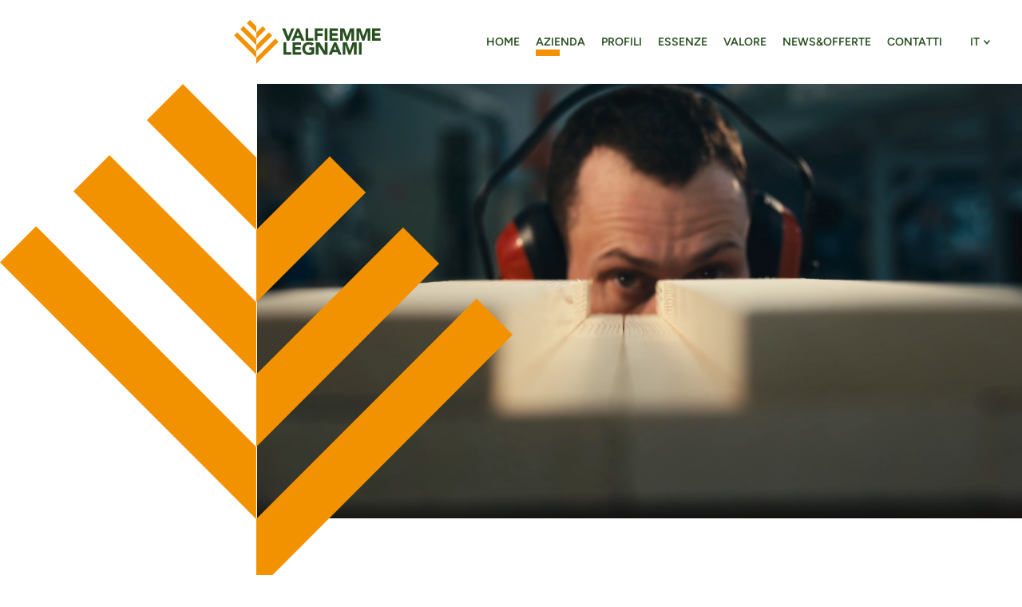

--- FILE ---
content_type: text/html; charset=UTF-8
request_url: https://www.valfiemmelegnami.it/azienda
body_size: 8747
content:
<!DOCTYPE html>
<html lang="it-IT" class="no-js">
<head>
	<meta http-equiv="Content-Type" content="text/html; charset=utf-8" />
	<meta name="viewport" content="width=device-width,initial-scale=1" />
	<meta name="format-detection" content="telephone=no" />
	<meta name='robots' content='index, follow, max-image-preview:large, max-snippet:-1, max-video-preview:-1' />
	<style>img:is([sizes="auto" i], [sizes^="auto," i]) { contain-intrinsic-size: 3000px 1500px }</style>
	<link rel="alternate" hreflang="en" href="https://www.valfiemmelegnami.it/en/our-company" />
<link rel="alternate" hreflang="fr" href="https://www.valfiemmelegnami.it/fr/entreprise" />
<link rel="alternate" hreflang="de" href="https://www.valfiemmelegnami.it/de/unternehmen" />
<link rel="alternate" hreflang="it" href="https://www.valfiemmelegnami.it/azienda" />
<link rel="alternate" hreflang="x-default" href="https://www.valfiemmelegnami.it/azienda" />

	<!-- This site is optimized with the Yoast SEO plugin v24.3 - https://yoast.com/wordpress/plugins/seo/ -->
	<title>Azienda - valfiemmelegnami</title>
	<meta name="description" content="Valfiemme Legnami nasce circa 50 anni fa in Trentino. Trasformiamo il miglior legno in profili di prima qualità: lamellari per serramenti, in tutte le essenze a catalogo, e listellari in larice e abete per porte e alzate scorrevoli. Realizziamo i nostri profili secondo i principali standard europei per dimensioni e specifiche costruttive ma la nostra esperienza di artigiani ci permette di produrre varianti e prodotti su misura per soddisfare ogni necessità costruttiva o estetica. I prodotti in dimensioni standard sono sempre disponibili a magazzino e garantiscono alta qualità e prezzi competitivi alle realtà commerciali che si rivolgono al settore edile e della falegnameria. Ogni commissione personalizzata viene invece concordata direttamente con serramentisti e progettisti per garantire prodotti personalizzati caratterizzati da massima resistenza, stabilità e bellezza secondo tempi di consegna condivisi." />
	<meta property="og:locale" content="it_IT" />
	<meta property="og:type" content="article" />
	<meta property="og:title" content="Azienda - valfiemmelegnami" />
	<meta property="og:description" content="Valfiemme Legnami nasce circa 50 anni fa in Trentino. Trasformiamo il miglior legno in profili di prima qualità: lamellari per serramenti, in tutte le essenze a catalogo, e listellari in larice e abete per porte e alzate scorrevoli. Realizziamo i nostri profili secondo i principali standard europei per dimensioni e specifiche costruttive ma la nostra esperienza di artigiani ci permette di produrre varianti e prodotti su misura per soddisfare ogni necessità costruttiva o estetica. I prodotti in dimensioni standard sono sempre disponibili a magazzino e garantiscono alta qualità e prezzi competitivi alle realtà commerciali che si rivolgono al settore edile e della falegnameria. Ogni commissione personalizzata viene invece concordata direttamente con serramentisti e progettisti per garantire prodotti personalizzati caratterizzati da massima resistenza, stabilità e bellezza secondo tempi di consegna condivisi." />
	<meta property="og:url" content="https://www.valfiemmelegnami.it/azienda" />
	<meta property="og:site_name" content="valfiemmelegnami" />
	<meta property="article:modified_time" content="2023-06-15T07:40:18+00:00" />
	<meta property="og:image" content="https://www.valfiemmelegnami.it/wp-content/uploads/2023/06/valfiemme-legnami.jpg" />
	<meta property="og:image:width" content="840" />
	<meta property="og:image:height" content="840" />
	<meta property="og:image:type" content="image/jpeg" />
	<meta name="twitter:card" content="summary_large_image" />
	<script type="application/ld+json" class="yoast-schema-graph">{"@context":"https://schema.org","@graph":[{"@type":"WebPage","@id":"https://www.valfiemmelegnami.it/azienda","url":"https://www.valfiemmelegnami.it/azienda","name":"Azienda - valfiemmelegnami","isPartOf":{"@id":"https://www.valfiemmelegnami.it/#website"},"datePublished":"2023-01-11T08:56:27+00:00","dateModified":"2023-06-15T07:40:18+00:00","description":"Valfiemme Legnami nasce circa 50 anni fa in Trentino. Trasformiamo il miglior legno in profili di prima qualità: lamellari per serramenti, in tutte le essenze a catalogo, e listellari in larice e abete per porte e alzate scorrevoli. Realizziamo i nostri profili secondo i principali standard europei per dimensioni e specifiche costruttive ma la nostra esperienza di artigiani ci permette di produrre varianti e prodotti su misura per soddisfare ogni necessità costruttiva o estetica. I prodotti in dimensioni standard sono sempre disponibili a magazzino e garantiscono alta qualità e prezzi competitivi alle realtà commerciali che si rivolgono al settore edile e della falegnameria. Ogni commissione personalizzata viene invece concordata direttamente con serramentisti e progettisti per garantire prodotti personalizzati caratterizzati da massima resistenza, stabilità e bellezza secondo tempi di consegna condivisi.","breadcrumb":{"@id":"https://www.valfiemmelegnami.it/azienda#breadcrumb"},"inLanguage":"it-IT","potentialAction":[{"@type":"ReadAction","target":["https://www.valfiemmelegnami.it/azienda"]}]},{"@type":"BreadcrumbList","@id":"https://www.valfiemmelegnami.it/azienda#breadcrumb","itemListElement":[{"@type":"ListItem","position":1,"name":"Home","item":"https://www.valfiemmelegnami.it/"},{"@type":"ListItem","position":2,"name":"Azienda"}]},{"@type":"WebSite","@id":"https://www.valfiemmelegnami.it/#website","url":"https://www.valfiemmelegnami.it/","name":"valfiemmelegnami","description":"","potentialAction":[{"@type":"SearchAction","target":{"@type":"EntryPoint","urlTemplate":"https://www.valfiemmelegnami.it/?s={search_term_string}"},"query-input":{"@type":"PropertyValueSpecification","valueRequired":true,"valueName":"search_term_string"}}],"inLanguage":"it-IT"}]}</script>
	<!-- / Yoast SEO plugin. -->


<style id='classic-theme-styles-inline-css' type='text/css'>
/*! This file is auto-generated */
.wp-block-button__link{color:#fff;background-color:#32373c;border-radius:9999px;box-shadow:none;text-decoration:none;padding:calc(.667em + 2px) calc(1.333em + 2px);font-size:1.125em}.wp-block-file__button{background:#32373c;color:#fff;text-decoration:none}
</style>
<style id='global-styles-inline-css' type='text/css'>
:root{--wp--preset--aspect-ratio--square: 1;--wp--preset--aspect-ratio--4-3: 4/3;--wp--preset--aspect-ratio--3-4: 3/4;--wp--preset--aspect-ratio--3-2: 3/2;--wp--preset--aspect-ratio--2-3: 2/3;--wp--preset--aspect-ratio--16-9: 16/9;--wp--preset--aspect-ratio--9-16: 9/16;--wp--preset--color--black: #000000;--wp--preset--color--cyan-bluish-gray: #abb8c3;--wp--preset--color--white: #ffffff;--wp--preset--color--pale-pink: #f78da7;--wp--preset--color--vivid-red: #cf2e2e;--wp--preset--color--luminous-vivid-orange: #ff6900;--wp--preset--color--luminous-vivid-amber: #fcb900;--wp--preset--color--light-green-cyan: #7bdcb5;--wp--preset--color--vivid-green-cyan: #00d084;--wp--preset--color--pale-cyan-blue: #8ed1fc;--wp--preset--color--vivid-cyan-blue: #0693e3;--wp--preset--color--vivid-purple: #9b51e0;--wp--preset--gradient--vivid-cyan-blue-to-vivid-purple: linear-gradient(135deg,rgba(6,147,227,1) 0%,rgb(155,81,224) 100%);--wp--preset--gradient--light-green-cyan-to-vivid-green-cyan: linear-gradient(135deg,rgb(122,220,180) 0%,rgb(0,208,130) 100%);--wp--preset--gradient--luminous-vivid-amber-to-luminous-vivid-orange: linear-gradient(135deg,rgba(252,185,0,1) 0%,rgba(255,105,0,1) 100%);--wp--preset--gradient--luminous-vivid-orange-to-vivid-red: linear-gradient(135deg,rgba(255,105,0,1) 0%,rgb(207,46,46) 100%);--wp--preset--gradient--very-light-gray-to-cyan-bluish-gray: linear-gradient(135deg,rgb(238,238,238) 0%,rgb(169,184,195) 100%);--wp--preset--gradient--cool-to-warm-spectrum: linear-gradient(135deg,rgb(74,234,220) 0%,rgb(151,120,209) 20%,rgb(207,42,186) 40%,rgb(238,44,130) 60%,rgb(251,105,98) 80%,rgb(254,248,76) 100%);--wp--preset--gradient--blush-light-purple: linear-gradient(135deg,rgb(255,206,236) 0%,rgb(152,150,240) 100%);--wp--preset--gradient--blush-bordeaux: linear-gradient(135deg,rgb(254,205,165) 0%,rgb(254,45,45) 50%,rgb(107,0,62) 100%);--wp--preset--gradient--luminous-dusk: linear-gradient(135deg,rgb(255,203,112) 0%,rgb(199,81,192) 50%,rgb(65,88,208) 100%);--wp--preset--gradient--pale-ocean: linear-gradient(135deg,rgb(255,245,203) 0%,rgb(182,227,212) 50%,rgb(51,167,181) 100%);--wp--preset--gradient--electric-grass: linear-gradient(135deg,rgb(202,248,128) 0%,rgb(113,206,126) 100%);--wp--preset--gradient--midnight: linear-gradient(135deg,rgb(2,3,129) 0%,rgb(40,116,252) 100%);--wp--preset--font-size--small: 13px;--wp--preset--font-size--medium: 20px;--wp--preset--font-size--large: 36px;--wp--preset--font-size--x-large: 42px;--wp--preset--spacing--20: 0.44rem;--wp--preset--spacing--30: 0.67rem;--wp--preset--spacing--40: 1rem;--wp--preset--spacing--50: 1.5rem;--wp--preset--spacing--60: 2.25rem;--wp--preset--spacing--70: 3.38rem;--wp--preset--spacing--80: 5.06rem;--wp--preset--shadow--natural: 6px 6px 9px rgba(0, 0, 0, 0.2);--wp--preset--shadow--deep: 12px 12px 50px rgba(0, 0, 0, 0.4);--wp--preset--shadow--sharp: 6px 6px 0px rgba(0, 0, 0, 0.2);--wp--preset--shadow--outlined: 6px 6px 0px -3px rgba(255, 255, 255, 1), 6px 6px rgba(0, 0, 0, 1);--wp--preset--shadow--crisp: 6px 6px 0px rgba(0, 0, 0, 1);}:where(.is-layout-flex){gap: 0.5em;}:where(.is-layout-grid){gap: 0.5em;}body .is-layout-flex{display: flex;}.is-layout-flex{flex-wrap: wrap;align-items: center;}.is-layout-flex > :is(*, div){margin: 0;}body .is-layout-grid{display: grid;}.is-layout-grid > :is(*, div){margin: 0;}:where(.wp-block-columns.is-layout-flex){gap: 2em;}:where(.wp-block-columns.is-layout-grid){gap: 2em;}:where(.wp-block-post-template.is-layout-flex){gap: 1.25em;}:where(.wp-block-post-template.is-layout-grid){gap: 1.25em;}.has-black-color{color: var(--wp--preset--color--black) !important;}.has-cyan-bluish-gray-color{color: var(--wp--preset--color--cyan-bluish-gray) !important;}.has-white-color{color: var(--wp--preset--color--white) !important;}.has-pale-pink-color{color: var(--wp--preset--color--pale-pink) !important;}.has-vivid-red-color{color: var(--wp--preset--color--vivid-red) !important;}.has-luminous-vivid-orange-color{color: var(--wp--preset--color--luminous-vivid-orange) !important;}.has-luminous-vivid-amber-color{color: var(--wp--preset--color--luminous-vivid-amber) !important;}.has-light-green-cyan-color{color: var(--wp--preset--color--light-green-cyan) !important;}.has-vivid-green-cyan-color{color: var(--wp--preset--color--vivid-green-cyan) !important;}.has-pale-cyan-blue-color{color: var(--wp--preset--color--pale-cyan-blue) !important;}.has-vivid-cyan-blue-color{color: var(--wp--preset--color--vivid-cyan-blue) !important;}.has-vivid-purple-color{color: var(--wp--preset--color--vivid-purple) !important;}.has-black-background-color{background-color: var(--wp--preset--color--black) !important;}.has-cyan-bluish-gray-background-color{background-color: var(--wp--preset--color--cyan-bluish-gray) !important;}.has-white-background-color{background-color: var(--wp--preset--color--white) !important;}.has-pale-pink-background-color{background-color: var(--wp--preset--color--pale-pink) !important;}.has-vivid-red-background-color{background-color: var(--wp--preset--color--vivid-red) !important;}.has-luminous-vivid-orange-background-color{background-color: var(--wp--preset--color--luminous-vivid-orange) !important;}.has-luminous-vivid-amber-background-color{background-color: var(--wp--preset--color--luminous-vivid-amber) !important;}.has-light-green-cyan-background-color{background-color: var(--wp--preset--color--light-green-cyan) !important;}.has-vivid-green-cyan-background-color{background-color: var(--wp--preset--color--vivid-green-cyan) !important;}.has-pale-cyan-blue-background-color{background-color: var(--wp--preset--color--pale-cyan-blue) !important;}.has-vivid-cyan-blue-background-color{background-color: var(--wp--preset--color--vivid-cyan-blue) !important;}.has-vivid-purple-background-color{background-color: var(--wp--preset--color--vivid-purple) !important;}.has-black-border-color{border-color: var(--wp--preset--color--black) !important;}.has-cyan-bluish-gray-border-color{border-color: var(--wp--preset--color--cyan-bluish-gray) !important;}.has-white-border-color{border-color: var(--wp--preset--color--white) !important;}.has-pale-pink-border-color{border-color: var(--wp--preset--color--pale-pink) !important;}.has-vivid-red-border-color{border-color: var(--wp--preset--color--vivid-red) !important;}.has-luminous-vivid-orange-border-color{border-color: var(--wp--preset--color--luminous-vivid-orange) !important;}.has-luminous-vivid-amber-border-color{border-color: var(--wp--preset--color--luminous-vivid-amber) !important;}.has-light-green-cyan-border-color{border-color: var(--wp--preset--color--light-green-cyan) !important;}.has-vivid-green-cyan-border-color{border-color: var(--wp--preset--color--vivid-green-cyan) !important;}.has-pale-cyan-blue-border-color{border-color: var(--wp--preset--color--pale-cyan-blue) !important;}.has-vivid-cyan-blue-border-color{border-color: var(--wp--preset--color--vivid-cyan-blue) !important;}.has-vivid-purple-border-color{border-color: var(--wp--preset--color--vivid-purple) !important;}.has-vivid-cyan-blue-to-vivid-purple-gradient-background{background: var(--wp--preset--gradient--vivid-cyan-blue-to-vivid-purple) !important;}.has-light-green-cyan-to-vivid-green-cyan-gradient-background{background: var(--wp--preset--gradient--light-green-cyan-to-vivid-green-cyan) !important;}.has-luminous-vivid-amber-to-luminous-vivid-orange-gradient-background{background: var(--wp--preset--gradient--luminous-vivid-amber-to-luminous-vivid-orange) !important;}.has-luminous-vivid-orange-to-vivid-red-gradient-background{background: var(--wp--preset--gradient--luminous-vivid-orange-to-vivid-red) !important;}.has-very-light-gray-to-cyan-bluish-gray-gradient-background{background: var(--wp--preset--gradient--very-light-gray-to-cyan-bluish-gray) !important;}.has-cool-to-warm-spectrum-gradient-background{background: var(--wp--preset--gradient--cool-to-warm-spectrum) !important;}.has-blush-light-purple-gradient-background{background: var(--wp--preset--gradient--blush-light-purple) !important;}.has-blush-bordeaux-gradient-background{background: var(--wp--preset--gradient--blush-bordeaux) !important;}.has-luminous-dusk-gradient-background{background: var(--wp--preset--gradient--luminous-dusk) !important;}.has-pale-ocean-gradient-background{background: var(--wp--preset--gradient--pale-ocean) !important;}.has-electric-grass-gradient-background{background: var(--wp--preset--gradient--electric-grass) !important;}.has-midnight-gradient-background{background: var(--wp--preset--gradient--midnight) !important;}.has-small-font-size{font-size: var(--wp--preset--font-size--small) !important;}.has-medium-font-size{font-size: var(--wp--preset--font-size--medium) !important;}.has-large-font-size{font-size: var(--wp--preset--font-size--large) !important;}.has-x-large-font-size{font-size: var(--wp--preset--font-size--x-large) !important;}
:where(.wp-block-post-template.is-layout-flex){gap: 1.25em;}:where(.wp-block-post-template.is-layout-grid){gap: 1.25em;}
:where(.wp-block-columns.is-layout-flex){gap: 2em;}:where(.wp-block-columns.is-layout-grid){gap: 2em;}
:root :where(.wp-block-pullquote){font-size: 1.5em;line-height: 1.6;}
</style>
<link rel='stylesheet' id='cooke_madeincima_main-css' href='https://www.valfiemmelegnami.it/wp-content/plugins/cookie-madeincima/cookie-madeincima.css?ver=6.7.1' type='text/css' media='all' />
<link rel='stylesheet' id='flickity-css-css' href='https://www.valfiemmelegnami.it/wp-content/themes/valfiemmelegnami/css/vendors/flickity.min.css?ver=1721818297' type='text/css' media='all' />
<link rel='stylesheet' id='style-css' href='https://www.valfiemmelegnami.it/wp-content/themes/valfiemmelegnami/style.css?ver=1721818297' type='text/css' media='all' />
<script type="text/javascript" id="wpml-cookie-js-extra">
/* <![CDATA[ */
var wpml_cookies = {"wp-wpml_current_language":{"value":"it","expires":1,"path":"\/"}};
var wpml_cookies = {"wp-wpml_current_language":{"value":"it","expires":1,"path":"\/"}};
/* ]]> */
</script>
<script type="text/javascript" src="https://www.valfiemmelegnami.it/wp-content/plugins/sitepress-multilingual-cms/res/js/cookies/language-cookie.js?ver=4.6.15" id="wpml-cookie-js" defer="defer" data-wp-strategy="defer"></script>
<script type="text/javascript" src="https://www.valfiemmelegnami.it/wp-content/themes/valfiemmelegnami/js/jquery.min.js?ver=1721818297" id="jquery-js"></script>
<script type="text/javascript" id="cookie_madeincima_main-js-extra">
/* <![CDATA[ */
var config = {"cookieName":"cm_cookie_valfiemmelegnami","cookieUrlSite":"https:\/\/www.valfiemmelegnami.it","cookieAjaxPrintFunction":"mc_print_cookie_notice_preferences","cookiePrivacyUrl":"","cookiePosition":"top","cookieActivation":"a","cookieMainContainerClasses":"","cookieBodyClasses":"","cookieOnlyTech":"1","cookieSiteMode":"live","cookieTracker":"matomo","cookieErrorMessage":"This content is disabled because you didn't authorize cookies.","cookieDefaultLanguage":"it","cookieCurrentLanguage":"it"};
var cm_cookies_map = {"948":{"script_id":"948","event":"mic_activator_prima_parte","monitor_id":"","cookies":{"949":{"status":true},"963":{"status":true},"951":{"status":true}}},"982":{"script_id":"982","event":"mic_activator_prima_parte","monitor_id":"","cookies":{"976":{"status":true},"978":{"status":true},"980":{"status":true}}},"985":{"script_id":"985","event":"mic_activator_prima_parte","monitor_id":"","cookies":{"968":{"status":true},"966":{"status":true},"970":{"status":true}}},"403":{"script_id":"403","event":"mic_activator_prima_parte","monitor_id":"","cookies":{"952":{"status":true},"955":{"status":true}}}};
var cm_cookies_hashed = ["750ef068f5bb31fa5d72a6fc58c59e01"];
/* ]]> */
</script>
<script type="text/javascript" src="https://www.valfiemmelegnami.it/wp-content/plugins/cookie-madeincima/cookie-madeincima.jquery.js?ver=6.7.1" id="cookie_madeincima_main-js"></script>
<link rel="https://api.w.org/" href="https://www.valfiemmelegnami.it/wp-json/" /><link rel="alternate" title="JSON" type="application/json" href="https://www.valfiemmelegnami.it/wp-json/wp/v2/pages/30" /><link rel="alternate" title="oEmbed (JSON)" type="application/json+oembed" href="https://www.valfiemmelegnami.it/wp-json/oembed/1.0/embed?url=https%3A%2F%2Fwww.valfiemmelegnami.it%2Fazienda" />
<link rel="alternate" title="oEmbed (XML)" type="text/xml+oembed" href="https://www.valfiemmelegnami.it/wp-json/oembed/1.0/embed?url=https%3A%2F%2Fwww.valfiemmelegnami.it%2Fazienda&#038;format=xml" />
<meta name="theme-color" content="#000000"><link rel="icon" href="https://www.valfiemmelegnami.it/wp-content/uploads/2023/01/cropped-favicon-valfiemmelegnami-32x32.png" sizes="32x32" />
<link rel="icon" href="https://www.valfiemmelegnami.it/wp-content/uploads/2023/01/cropped-favicon-valfiemmelegnami-192x192.png" sizes="192x192" />
<link rel="apple-touch-icon" href="https://www.valfiemmelegnami.it/wp-content/uploads/2023/01/cropped-favicon-valfiemmelegnami-180x180.png" />
<meta name="msapplication-TileImage" content="https://www.valfiemmelegnami.it/wp-content/uploads/2023/01/cropped-favicon-valfiemmelegnami-270x270.png" />
</head>
<body class="page-template page-template-page-azienda page-template-page-azienda-php page page-id-30 lang-it">
	<ul class="screenreader-menu">
		<li><a href="#main-menu">Vai al menu principale</a></li>
		<li><a href="#main">Vai al contenuto principale</a></li>
	</ul>
	<header class="header">
		<div class="inner">
			<div class="column right">		
				<div class="site-title-container"> 
											<a class="site-title logo" href="https://www.valfiemmelegnami.it/" rel="home">valfiemmelegnami</a>
									</div>
																<nav class="language-switcher lang-dropdown dropdown">
									<span class="lang-dropdown-trigger dropdown-trigger">it</span>									<ul class="header-langs lang-dropdown-list dropdown-list">
											<li><a href="https://www.valfiemmelegnami.it/en/our-company">en</a></li><li><a href="https://www.valfiemmelegnami.it/fr/entreprise">fr</a></li><li><a href="https://www.valfiemmelegnami.it/de/unternehmen">de</a></li>									</ul>
							</nav>
													<div class="menu-container">
					<nav id="main-menu" class="main-menu"><ul id="menu-main-menu-it" class="menu"><li id="menu-item-74" class="menu-item menu-item-type-custom menu-item-object-custom menu-item-home menu-item-74"><a href="https://www.valfiemmelegnami.it/" title="Home">Home</a></li>
<li id="menu-item-68" class="menu-item menu-item-type-post_type menu-item-object-page current-menu-item page_item page-item-30 current_page_item menu-item-68"><a href="https://www.valfiemmelegnami.it/azienda" aria-current="page" title="Azienda">Azienda</a></li>
<li id="menu-item-75" class="profili menu-item menu-item-type-custom menu-item-object-custom menu-item-has-children menu-item-75"><a title="Profili">Profili</a>
<ul class="sub-menu">
	<li id="menu-item-77" class="menu-item menu-item-type-post_type menu-item-object-page menu-item-77"><a href="https://www.valfiemmelegnami.it/profili-lamellari" title="lamellari">lamellari</a></li>
	<li id="menu-item-76" class="menu-item menu-item-type-post_type menu-item-object-page menu-item-76"><a href="https://www.valfiemmelegnami.it/profili-listellari" title="listellari">listellari</a></li>
</ul>
</li>
<li id="menu-item-79" class="menu-item menu-item-type-post_type menu-item-object-page menu-item-79"><a href="https://www.valfiemmelegnami.it/essenze" title="Essenze">Essenze</a></li>
<li id="menu-item-78" class="menu-item menu-item-type-post_type menu-item-object-page menu-item-78"><a href="https://www.valfiemmelegnami.it/valore" title="Valore">Valore</a></li>
<li id="menu-item-82" class="menu-item menu-item-type-post_type_archive menu-item-object-news menu-item-82"><a href="https://www.valfiemmelegnami.it/news" title="News&amp;Offerte">News&#038;Offerte</a></li>
<li id="menu-item-80" class="menu-item menu-item-type-post_type menu-item-object-page menu-item-80"><a href="https://www.valfiemmelegnami.it/contatti" title="Contatti">Contatti</a></li>
</ul></nav>					<nav id="secondary-menu" class="secondary-menu"><ul id="menu-secondary-menu-it" class="menu"><li id="menu-item-408" class="menu-item menu-item-type-post_type menu-item-object-page menu-item-408"><a href="https://www.valfiemmelegnami.it/certificazioni" title="Certificazioni">Certificazioni</a></li>
<li id="menu-item-407" class="menu-item menu-item-type-post_type menu-item-object-page menu-item-407"><a href="https://www.valfiemmelegnami.it/carriera" title="Carriera">Carriera</a></li>
</ul></nav>
				</div>
				<div class="menu-trigger"><div class="icon"></div></div>
			</div>
		</div>
	</header>	
	<main id="main" class="main">
		<div class="main-content">
			
    <div class="main-banner">
      <div class="inner">
                  <div class="logo-icon"><span></span></div>
                <div class="column left"></div>
        <div class="column right">
                        <div class="video-container ">
                                  <video class="video video--desktop hide-mobile" loop playsinline autoplay muted
                   poster="https://www.valfiemmelegnami.it/wp-content/uploads/2023/02/Azienda.jpg" >
                    <source src="https://www.valfiemmelegnami.it/wp-content/uploads/2023/02/Azienda.mp4" type="video/mp4">
                  </video>
                                  <video class="video video--mobile hide-desktop" loop playsinline autoplay muted
                   poster="https://www.valfiemmelegnami.it/wp-content/uploads/2023/02/Azienda-Mobile.jpg" >
                    <source src="https://www.valfiemmelegnami.it/wp-content/uploads/2023/02/Azienda-Mobile.mp4" type="video/mp4">
                  </video>
                              </div>
                    </div>
      </div>
  </div>
					<h1 class="title-1 page-title">Azienda</h1>
					<div class="blocks">
		
<div class="block block_text btns-with-image">
  <div class="inner">
          <div class="text-container">
        <p>Valfiemme Legnami nasce circa 50 anni fa.<br />
<strong>Antonio Giacomuzzi</strong> avvia la prima segheria nel 1972<br />
vicino a <strong>Ziano</strong>, all’epoca ancora paese di poche case<br />
nel cuore della <strong>Val di Fiemme</strong>, e viene affiancato<br />
nel tempo dai figli, Adriano, Mario e Mirco​.</p>
      </div>
      </div>
</div>

<div class="block block_text btns-with-image">
  <div class="inner">
          <div class="text-container">
        <p>Negli anni Novanta sarà proprio <strong>Adriano</strong> ad avere<br />
la felice intuizione di investire nei profili lamellari,<br />
nonostante a quel tempo sia ancora un settore<br />
ritenuto di scarso interesse. Inizia così l’evoluzione<br />
da piccola segheria di valle a impresa del legno<br />
di livello nazionale. Anche il paese di Ziano continua<br />
a crescere e Valfiemme si ritrova presto circondata<br />
dal centro abitato.</p>
      </div>
      </div>
</div>

<div class="block block_text btns-with-image">
  <div class="inner">
          <div class="text-container">
        <p>Spinto dalla necessità di spostarsi e di evolvere, <strong>Alan</strong>,<br />
figlio di Adriano, guarda avanti: ingenti investimenti e<br />
il suo lungimirante spirito imprenditoriale sfociano<br />
nell’imponente progetto, oggi in fase di ultimazione,<br />
della nuova sede di <strong>San Lugano</strong>, 32 mila metri quadrati<br />
di cui 18 mila dedicati alla produzione<br />
di lamellari e listellari d’eccellenza.</p>
      </div>
      </div>
</div>

<div class="block block_text btns-with-image">
  <div class="inner">
          <div class="text-container">
        <p>Valfiemme Legnami è oggi tra le imprese<br />
più interessanti del settore, capace di distinguersi<br />
per la flessibilità rara nella gestione e customizzazione<br />
delle commesse. <strong>Precisione, affidabilità, flessibilità</strong>:<br />
con queste caratteristiche, due sedi operative e<br />
circa 45 persone tra dipendenti, agenti e collaboratori,<br />
siamo pronti a diventare il <strong>terzo produttore in Europa</strong>.</p>
      </div>
      </div>
</div>
    <div class="block block_slider one-image">
      <div class="inner">
        <div class="image-container"><picture><source srcset="https://www.valfiemmelegnami.it/wp-content/uploads/2023/05/valfiemme-e1697796472970.webp" type="image/webp"><img src="https://www.valfiemmelegnami.it/wp-content/uploads/2023/05/valfiemme-e1697796472970.jpg" class="attachment-full size-full" alt="valfiemme" decoding="async" fetchpriority="high" srcset="https://www.valfiemmelegnami.it/wp-content/uploads/2023/05/valfiemme-e1697796472970.jpg 1740w, https://www.valfiemmelegnami.it/wp-content/uploads/2023/05/valfiemme-e1697796472970-300x181.jpg 300w, https://www.valfiemmelegnami.it/wp-content/uploads/2023/05/valfiemme-e1697796472970-768x463.jpg 768w, https://www.valfiemmelegnami.it/wp-content/uploads/2023/05/valfiemme-e1697796472970-1024x618.jpg 1024w, https://www.valfiemmelegnami.it/wp-content/uploads/2023/05/valfiemme-e1697796472970-1536x927.jpg 1536w" sizes="(max-width: 1740px) 100vw, 1740px" /></picture></div>      </div>
    </div>
  	</div>

		</div>
	</main>
		  <div class="pre-footer">
    <ul class="pre-footer__links">
                  <li class="pre-footer__single-link">
              <div class="image-container"><picture><source srcset="https://www.valfiemmelegnami.it/wp-content/uploads/2023/02/NEWS-E-OFFERTE-SPECIALI-2.webp" type="image/webp"><img src="https://www.valfiemmelegnami.it/wp-content/uploads/2023/02/NEWS-E-OFFERTE-SPECIALI-2.jpg" class="attachment-full size-full" alt="NEWS E OFFERTE SPECIALI" decoding="async" /></picture></div>                              <a href="https://www.valfiemmelegnami.it/news" target="_self">
                                        <span>News e <br />
offerte speciali</span>
                                    </a>
                          </li>
                      <li class="pre-footer__single-link">
              <div class="image-container"><picture><source srcset="https://www.valfiemmelegnami.it/wp-content/uploads/2023/03/LAVORA-CON-NOI-2-1.webp" type="image/webp"><img src="https://www.valfiemmelegnami.it/wp-content/uploads/2023/03/LAVORA-CON-NOI-2-1.jpg" class="attachment-full size-full" alt="LAVORA CON NOI 2" decoding="async" /></picture></div>                              <a href="https://www.valfiemmelegnami.it/carriera" target="_self">
                                        <span>Lavora <br />
con noi</span>
                                    </a>
                          </li>
              </ul>
  </div>
		<footer class="footer">
			
			<div class="inner">
				<div class="column left">
					<div class="logo-container">
						<span class="logo"></span>
					</div>
					
						<div class="footer__contact-info">
									
										<p class="address-title">Valfiemme Legnami S.r.l.</p>
																<div class="address-container">
											
										<p>Via Nazionale, 95</p>
											
										<p>38030 Ziano di Fiemme (TN)</p>
																	</div>
										
									<p class="email"><a href="mailto:info@valfiemmelegnami.it">info@valfiemmelegnami.it</a></p>
										
									<p class="tel">Tel. <a href="tel:0462.571196">0462.571196</a></p>
										
									<p class="fax">Fax. 0462.571596</p>
										
									<p class="piva">P.I. 00160040226</p>
																					</div>
										<div class="footer__credits">
						<p class="plus">Concept: <a href="https://www.plusco.it/">Plus Communications</a></p>	
												<p class="mic"><span>Website <a href="https://www.madeincima.it/?utm_source=www.valfiemmelegnami.it&utm_medium=Text%2Blink&utm_campaign=Footer%2BLink" target="_blank">MADE IN CIMA</a></span></p>
					</div>
				</div>
				<div class="column right">
					<nav id="footer-menu" class="footer-menu"><ul id="menu-footer-menu-it" class="menu"><li id="menu-item-85" class="menu-item menu-item-type-custom menu-item-object-custom menu-item-home menu-item-85"><a href="https://www.valfiemmelegnami.it/" title="Home">Home</a></li>
<li id="menu-item-86" class="menu-item menu-item-type-post_type menu-item-object-page current-menu-item page_item page-item-30 current_page_item menu-item-86"><a href="https://www.valfiemmelegnami.it/azienda" aria-current="page" title="Azienda">Azienda</a></li>
<li id="menu-item-89" class="menu-item menu-item-type-post_type menu-item-object-page menu-item-89"><a href="https://www.valfiemmelegnami.it/profili-lamellari" title="Profili lamellari">Profili lamellari</a></li>
<li id="menu-item-88" class="menu-item menu-item-type-post_type menu-item-object-page menu-item-88"><a href="https://www.valfiemmelegnami.it/profili-listellari" title="Profili listellari">Profili listellari</a></li>
<li id="menu-item-91" class="menu-item menu-item-type-post_type menu-item-object-page menu-item-91"><a href="https://www.valfiemmelegnami.it/essenze" title="Essenze">Essenze</a></li>
<li id="menu-item-90" class="menu-item menu-item-type-post_type menu-item-object-page menu-item-90"><a href="https://www.valfiemmelegnami.it/valore" title="Valore">Valore</a></li>
<li id="menu-item-92" class="menu-item menu-item-type-post_type_archive menu-item-object-news menu-item-92"><a href="https://www.valfiemmelegnami.it/news" title="News&amp;Offerte">News&#038;Offerte</a></li>
<li id="menu-item-95" class="menu-item menu-item-type-post_type menu-item-object-page menu-item-95"><a href="https://www.valfiemmelegnami.it/contatti" title="Contatti">Contatti</a></li>
<li id="menu-item-94" class="menu-item menu-item-type-post_type menu-item-object-page menu-item-94"><a href="https://www.valfiemmelegnami.it/certificazioni" title="Certificazioni">Certificazioni</a></li>
<li id="menu-item-93" class="menu-item menu-item-type-post_type menu-item-object-page menu-item-93"><a href="https://www.valfiemmelegnami.it/carriera" title="Carriera">Carriera</a></li>
</ul></nav>					<div class="policy-social-container">
						<nav id="social-menu" class="social-menu"><ul id="menu-social-menu-it" class="menu"><li id="menu-item-370" class="facebook menu-item menu-item-type-custom menu-item-object-custom menu-item-370"><a href="https://www.facebook.com/profile.php?id=100048996956497" title="Facebook">Facebook</a></li>
<li id="menu-item-371" class="instagram menu-item menu-item-type-custom menu-item-object-custom menu-item-371"><a href="https://www.instagram.com/valfiemmelegnamisrl/" title="Instagram">Instagram</a></li>
</ul></nav><nav id="policy-menu" class="policy-menu"><ul id="menu-privacy-menu-it" class="menu"><li id="menu-item-99" class="menu-item menu-item-type-post_type menu-item-object-page menu-item-99"><a href="https://www.valfiemmelegnami.it/privacy-policy" title="Privacy Policy">Privacy Policy</a></li>
<li id="menu-item-100" class="menu-item menu-item-type-post_type menu-item-object-page menu-item-100"><a href="https://www.valfiemmelegnami.it/cookies" title="Cookies Policy">Cookies Policy</a></li>
</ul></nav>					</div>
				</div>				
			</div>
		</footer>
		<div class="js-media-query-tester"></div>
		<div class="spinner rotating"></div>
		<div class="cm-cookies"><div class="cm-cookies-inner"><span class="cm-cookies-close">Chiudi</span><div class="cm-cookies-container cm-cookies-container-notice"><h2 class="cm-cookies-container-notice-title">Un&#039;esperienza su misura</h2><p>Questo sito utilizza cookie tecnici e, previa acquisizione del consenso, cookie analitici e di profilazione, di prima e di terza parte. La chiusura del banner comporta il permanere delle impostazioni e la continuazione della navigazione in assenza di cookie diversi da quelli tecnici. Il tuo consenso all’uso dei cookie diversi da quelli tecnici è opzionale e revocabile in ogni momento tramite la <a href="#" class="cm-open-cookie-notice cm-open-cookie-notice-shortcode-type-link"><span class="cm-open-cookie-notice-span">configurazione delle preferenze cookie</span></a>. Per avere più informazioni su ciascun tipo di cookie che usiamo, puoi leggere la nostra <a href="https://www.valfiemmelegnami.it/cookies">Cookie Policy</a>.</p>
</div><div class="cm-cookies-container cm-cookies-container-preferences"><h2 class="cm-cookies-container-preferences-title">Cookie utilizzati</h2><div class="cm-cookies-container-preferences-text">Segue l’elenco dei cookie utilizzati dal nostro sito web.</div><div class="cm-proprietaries-container"><div class="cm-proprietaries-container-single"><div class="cm-proprietaries-container-single-header"><h2 class="cm-proprietaries-container-title">Cookie tecnici necessari</h2><label for="cm-term-id-32" class="cm-cookie-label cm-cookie-label-disabled"><input type="checkbox" id="cm-term-id-32" class="cm-cookie-checkbox cm-cookie-checkbox-single-proprietary" checked="checked" disabled="disabled" /><span class="cm-cookie-label-slider"></span></label><p class="cm-cookie-tech-description">Sempre attivi</p><p>I cookie tecnici necessari non possono essere disattivati in quanto senza questi il sito web non sarebbe in grado di funzionare correttamente. Li usiamo per fornirti i nostri servizi e contribuiscono ad abilitare funzionalità di base quali, ad esempio, la navigazione sulle pagine, la lingua preferita o l’accesso alle aree protette del sito.</p></div><div class="cm-scripts-container"><div class="cm-scripts-container-script-single"><div class="cm-scripts-container-script-single-cookies"><h3 class="cm-scripts-container-script-single-cookies-title">Prima parte<span class="cm-cookies-counter">2</span></h3><div class="cm-scripts-container-script-single-cookies-container"><div class="cm-scripts-container-script-single-cookies-single"><h4>cm_cookie_valfiemmelegnami</h4><label for="cm-cookie-id-952" class="cm-cookie-label cm-cookie-label-disabled"><input type="checkbox" id="cm-cookie-id-952" class="cm-cookie-checkbox cm-cookie-checkbox-single-cookie" data-cm-script-id="403" data-cm-cookie-id="952" data-cm-cookie-display-name="cm_cookie_valfiemmelegnami" checked="checked" disabled="disabled" data-cm-cookie-translations-ids="[949,976,968,952]" /><span class="cm-cookie-label-slider"></span></label><p class="cm-cookie-description">Verifica l'accettazione dei cookie.</p><div class="cm-single-cookie-footer"><p class="cm-cookie-duration"><strong>Durata</strong> <span>6</span> <span>mesi</span></p><p class="cm-cookie-domain"><strong>Dominio</strong> .valfiemmelegnami.it</p></div></div><div class="cm-scripts-container-script-single-cookies-single"><h4>wp-wpml_current_language</h4><label for="cm-cookie-id-955" class="cm-cookie-label cm-cookie-label-disabled"><input type="checkbox" id="cm-cookie-id-955" class="cm-cookie-checkbox cm-cookie-checkbox-single-cookie" data-cm-script-id="403" data-cm-cookie-id="955" data-cm-cookie-display-name="wp-wpml_current_language" checked="checked" disabled="disabled" data-cm-cookie-translations-ids="[951,980,970,955]" /><span class="cm-cookie-label-slider"></span></label><p class="cm-cookie-description">Permette di salvare le impostazioni della lingua.</p><div class="cm-single-cookie-footer"><p class="cm-cookie-duration"><strong>Durata</strong> <span>1</span> <span>giorni</span></p><p class="cm-cookie-domain"><strong>Dominio</strong> .valfiemmelegnami.it</p></div></div></div></div></div></div></div></div></div></div></div><!-- Matomo --><script type="text/javascript">
var _paq = window._paq = window._paq || [];
_paq.push(['disableCookies']);_paq.push(['trackPageView']);_paq.push(['enableLinkTracking']);_paq.push(['alwaysUseSendBeacon']);_paq.push(['setTrackerUrl', "\/\/www.valfiemmelegnami.it\/wp-content\/plugins\/matomo\/app\/matomo.php"]);_paq.push(['setSiteId', '1']);var d=document, g=d.createElement('script'), s=d.getElementsByTagName('script')[0];
g.type='text/javascript'; g.async=true; g.src="\/\/www.valfiemmelegnami.it\/wp-content\/uploads\/matomo\/matomo.js"; s.parentNode.insertBefore(g,s);
</script>
<!-- End Matomo Code --><script type="text/javascript" src="https://www.valfiemmelegnami.it/wp-content/themes/valfiemmelegnami/js/ua-parser.min.js?ver=1721818297" id="ua-parser-js"></script>
<script type="text/javascript" src="https://www.valfiemmelegnami.it/wp-content/themes/valfiemmelegnami/js/flickity.pkgd.min.js?ver=1721818297" id="flickity-js"></script>
<script type="text/javascript" id="utility-js-extra">
/* <![CDATA[ */
var localized = {"urlSite":"https:\/\/www.valfiemmelegnami.it","post_id":"30"};
/* ]]> */
</script>
<script type="text/javascript" src="https://www.valfiemmelegnami.it/wp-content/themes/valfiemmelegnami/js/utility.js?ver=1721818297" id="utility-js"></script>
	</body>
</html>
<!--
Performance optimized by W3 Total Cache. Learn more: https://www.boldgrid.com/w3-total-cache/

Page Caching using Disk: Enhanced 

Served from: www.valfiemmelegnami.it @ 2026-01-19 16:27:00 by W3 Total Cache
-->

--- FILE ---
content_type: text/css
request_url: https://www.valfiemmelegnami.it/wp-content/themes/valfiemmelegnami/style.css?ver=1721818297
body_size: 15241
content:
@charset "UTF-8";
/*!
Theme Name: valfiemmelegnami
Author: MADE IN CIMA Team
Author URI: https://www.madeincima.it
Version: 1.0
Text Domain: mc
*/
/* ----------- RESET DEFAULT STYLES ----------- */
html {
  -webkit-text-size-adjust: 100%;
  font-size: 62.5%;
  height: 100%;
}

body { /*font-size:1.6em;*/
  font-family: Arial, sans-serif;
  padding: 0;
  margin: 0;
  width: 100%;
  line-height: 150%;
}

div, span, object, iframe, h1, h2, h3, h4, h5, h6, p, blockquote, pre, abbr, address, cite, code, del, dfn, em, img, ins, kbd, q, samp, small, strong, sub, sup, var, b, i, dl, dt, dd, ol, ul, li, fieldset, form, label, legend, table, caption, tbody, tfoot, thead, tr, th, td, article, aside, canvas, details, figcaption, figure, footer, header, hgroup, menu, nav, section, summary, time, mark, audio, video {
  margin: 0;
  padding: 0;
  border: 0;
  outline: 0; /*font-size:1em;*/
  vertical-align: baseline;
  background: transparent;
}

article, aside, details, figcaption, figure, footer, header, hgroup, menu, nav, section {
  display: block;
}

nav ul {
  list-style: none;
}

blockquote, q {
  quotes: none;
}

blockquote:before, blockquote:after, q:before, q:after {
  content: "";
  content: none;
}

a {
  margin: 0;
  padding: 0;
  vertical-align: baseline;
  background: transparent;
}

ins {
  background-color: #ff9;
  color: #000;
  text-decoration: none;
}

mark {
  background-color: none;
  color: #000;
  font-style: italic;
  font-weight: bold;
}

del {
  text-decoration: line-through;
}

abbr[title], dfn[title] {
  border-bottom: 1px dotted;
  cursor: help;
}

table {
  border-collapse: collapse;
  border-spacing: 0;
}

hr {
  display: block;
  height: 1px;
  border: 0;
  border-top: 1px solid #ccc;
  margin: 1em 0;
  padding: 0;
}

input, select {
  vertical-align: middle;
}

* {
  outline: none;
  -ms-box-sizing: border-box;
  -o-box-sizing: border-box;
  box-sizing: border-box;
}

ul li:last-child, * > p:last-child {
  margin-bottom: 0;
}

img[src$=".gif"], img[src$=".png"], img[src$=".webp"], img[src$=".jpg"] {
  image-rendering: -webkit-optimize-contrast; /* Webkit (non-standard naming) */
}

/* figtree-regular - latin */
@font-face {
  font-family: "Figtree";
  font-style: normal;
  font-weight: 400;
  src: url("fonts/figtree-v4-latin-regular.eot"); /* IE9 Compat Modes */
  src: local(""), url("fonts/figtree-v4-latin-regular.eot?#iefix") format("embedded-opentype"), url("fonts/figtree-v4-latin-regular.woff2") format("woff2"), url("fonts/figtree-v4-latin-regular.woff") format("woff"), url("fonts/figtree-v4-latin-regular.ttf") format("truetype"), url("fonts/figtree-v4-latin-regular.svg#Figtree") format("svg"); /* Legacy iOS */
}
/* figtree-500 - latin */
@font-face {
  font-family: "Figtree";
  font-style: normal;
  font-weight: 500;
  src: url("fonts/figtree-v4-latin-500.eot"); /* IE9 Compat Modes */
  src: local(""), url("fonts/figtree-v4-latin-500.eot?#iefix") format("embedded-opentype"), url("fonts/figtree-v4-latin-500.woff2") format("woff2"), url("fonts/figtree-v4-latin-500.woff") format("woff"), url("fonts/figtree-v4-latin-500.ttf") format("truetype"), url("fonts/figtree-v4-latin-500.svg#Figtree") format("svg"); /* Legacy iOS */
}
/* figtree-600 - latin */
@font-face {
  font-family: "Figtree";
  font-style: normal;
  font-weight: 600;
  src: url("fonts/figtree-v4-latin-600.eot"); /* IE9 Compat Modes */
  src: local(""), url("fonts/figtree-v4-latin-600.eot?#iefix") format("embedded-opentype"), url("fonts/figtree-v4-latin-600.woff2") format("woff2"), url("fonts/figtree-v4-latin-600.woff") format("woff"), url("fonts/figtree-v4-latin-600.ttf") format("truetype"), url("fonts/figtree-v4-latin-600.svg#Figtree") format("svg"); /* Legacy iOS */
}
/* figtree-700 - latin */
@font-face {
  font-family: "Figtree";
  font-style: normal;
  font-weight: 700;
  src: url("fonts/figtree-v4-latin-700.eot"); /* IE9 Compat Modes */
  src: local(""), url("fonts/figtree-v4-latin-700.eot?#iefix") format("embedded-opentype"), url("fonts/figtree-v4-latin-700.woff2") format("woff2"), url("fonts/figtree-v4-latin-700.woff") format("woff"), url("fonts/figtree-v4-latin-700.ttf") format("truetype"), url("fonts/figtree-v4-latin-700.svg#Figtree") format("svg"); /* Legacy iOS */
}
/*
====================  
General
====================

1- General
2- Page 404
3- Manutenzione
4- Flickity

====================
*/
/* 
==========================================================================
General
========================================================================== 
*/
.no-touch a[href*="tel:"] {
  cursor: default;
  text-decoration: none;
}
.no-touch a[href*="tel:"]:hover {
  text-decoration: none;
}

.screenreader-menu {
  position: absolute;
  top: -999px;
  left: -999px;
}

body {
  font-family: "Figtree", "sans-serif";
  font-size: 1.6rem;
  line-height: 1.44;
  margin-left: auto;
  margin-right: auto;
  color: #295120;
}
.maintenance body {
  height: 100%;
  display: table-cell;
  display: -webkit-flexbox;
  display: -moz-flex;
  display: flex;
  -o-flex-wrap: wrap;
  flex-wrap: wrap;
  -moz-align-items: center;
  -ms-align-items: center;
  -o-align-items: center;
  align-items: center;
}
body.menu-open {
  overflow: hidden;
}

.main {
  margin-bottom: 100px;
}

body.menu-open {
  width: 100%;
  overflow-y: hidden;
}

html.menu-open {
  height: 100%;
  overflow-y: hidden;
}

a {
  color: #295120;
}
.no-touch a:hover {
  text-decoration: none;
}
a strong {
  color: #295120;
  text-decoration-color: #295120;
}

p {
  margin-bottom: 23px;
}

.text {
  max-width: 550px;
  margin: 0 auto;
}
.text ul {
  list-style: none;
  margin-bottom: 23px;
}
.text ul li::before {
  display: inline-block;
  margin-right: 5px;
  content: "-";
}
.text ul li:not(:last-of-type) {
  margin-bottom: 5px;
}
.text a {
  color: #295120;
}
.text ol {
  list-style-position: inside;
  margin-bottom: 23px;
}
.text ol li:not(:last-of-type) {
  margin-bottom: 5px;
}

img {
  width: 100%;
}

.page-title {
  margin-top: 90px;
}
@media screen and (min-width: 62.51em) {
  .page-title {
    margin-top: 110px;
  }
}
@media screen and (min-width: 87.51em) {
  .page-title {
    margin-top: 132px;
  }
}

.inner {
  display: table-cell;
  display: -webkit-flexbox;
  display: -moz-flex;
  display: flex;
  -o-flex-wrap: wrap;
  flex-wrap: wrap;
  max-width: 2200px;
}
@media screen and (max-width: 43.75em) {
  .inner {
    margin: 0 20px;
  }
}
@media screen and (min-width: 100.01em) {
  .inner {
    margin: 0 auto;
  }
}

.column {
  display: table-cell;
  display: -webkit-flexbox;
  display: -moz-flex;
  display: flex;
  -o-flex-wrap: wrap;
  flex-wrap: wrap;
  width: 100%;
}
@media screen and (min-width: 56.26em) {
  .column {
    width: 50%;
  }
}
.footer .column {
  -moz-justify-content: space-between;
  -ms-justify-content: space-between;
  -o-justify-content: space-between;
  justify-content: space-between;
}
.header .column.right, .main-banner .column.right {
  width: 100%;
}
@media screen and (min-width: 43.76em) {
  .header .column.right, .main-banner .column.right {
    width: 74.875%;
    margin-right: 0;
    margin-left: auto;
  }
}
.header .column.left {
  width: 25.125%;
}
.main-banner .column.left {
  width: 50%;
}

.hide-desktop {
  display: block;
}
@media screen and (min-width: 43.76em) {
  .hide-desktop {
    display: none;
  }
}
.main-banner .hide-desktop {
  display: block;
}
@media screen and (min-width: 43.76em) {
  .main-banner .hide-desktop {
    display: none;
  }
}
.block_slider .hide-desktop {
  display: block;
}
@media screen and (min-width: 43.76em) {
  .block_slider .hide-desktop {
    display: none;
  }
}
.page-template-page-valore .hide-desktop {
  display: block;
}
@media screen and (min-width: 37.51em) {
  .page-template-page-valore .hide-desktop {
    display: none;
  }
}
.page-template-page-profili .hide-desktop {
  display: block;
}
@media screen and (min-width: 37.51em) {
  .page-template-page-profili .hide-desktop {
    display: none;
  }
}

.hide-mobile {
  display: none;
}
@media screen and (min-width: 43.76em) {
  .hide-mobile {
    display: block;
  }
}
.main-banner .hide-mobile {
  display: none;
}
@media screen and (min-width: 43.76em) {
  .main-banner .hide-mobile {
    display: block;
  }
}
.block_slider .hide-mobile {
  display: none;
}
@media screen and (min-width: 43.76em) {
  .block_slider .hide-mobile {
    display: block;
  }
}
.page-template-page-valore .hide-mobile {
  display: none;
}
@media screen and (min-width: 37.51em) {
  .page-template-page-valore .hide-mobile {
    display: block;
  }
}
.page-template-page-profili .hide-mobile {
  display: none;
}
@media screen and (min-width: 37.51em) {
  .page-template-page-profili .hide-mobile {
    display: block;
  }
}

/* 
==========================================================================
Page 404
========================================================================== 
*/
.error404__content {
  margin-top: 140px;
  margin-bottom: 200px;
}
@media screen and (min-width: 62.51em) {
  .error404__content {
    margin-top: 250px;
  }
}
.error404__content p {
  text-align: center;
  font-weight: 700;
}
.error404__content p a {
  color: #295120;
}

/* 
==========================================================================
Manutenzione
========================================================================== 
*/
.maintenance .logo {
  margin: 0 auto;
  margin-bottom: 45px;
}
@media screen and (min-width: 62.51em) {
  .maintenance .logo {
    margin-bottom: 70px;
  }
}
.maintenance h2 {
  margin-top: 20px;
  margin-bottom: 0;
  line-height: 1.2;
}

/* 
==========================================================================
Spinner ajax
========================================================================== 
*/
body {
  position: relative;
}

.ajax-overlay {
  position: absolute;
  top: 0;
  left: 0;
  bottom: 0;
  right: 0;
  z-index: 1000;
  height: 100%;
  width: 100%;
  background-color: #fff;
  opacity: 0.8;
}

.spinner {
  position: fixed;
  top: calc(50% - 50px);
  left: calc(50% - 50px);
  z-index: 1001;
  display: none;
  width: 100px;
  height: 100px;
  background: url(images/logo-icon-orange.svg) no-repeat center;
  background-size: contain;
}

@keyframes rotating {
  from {
    transform: rotateY(0deg);
  }
  to {
    transform: rotateY(360deg);
  }
}
.rotating {
  animation: rotating 2s linear infinite;
}

/* 
==========================================================================
Flickity
========================================================================== 
*/
.flickity-button {
  background-color: transparent;
}
.flickity-button .flickity-button-icon {
  fill: #F39200;
  left: auto;
  top: auto;
  transform: translate(-50%, -50%);
}
@media screen and (min-width: 31.26em) {
  .flickity-button .flickity-button-icon {
    width: 70%;
    height: 70%;
  }
}
@media screen and (min-width: 43.76em) {
  .flickity-button .flickity-button-icon {
    width: 80%;
    height: 80%;
  }
}
@media screen and (min-width: 87.51em) {
  .flickity-button .flickity-button-icon {
    width: 100%;
    height: 100%;
  }
}
.flickity-button:focus {
  box-shadow: none;
}
.flickity-button:hover {
  background: transparent;
}
.no-touch .flickity-button:hover {
  background: transparent;
}
.no-touch .flickity-button:hover .flickity-button-icon {
  fill: #295120;
}

.flickity-prev-next-button.previous {
  left: 10px;
}
@media screen and (min-width: 43.76em) {
  .flickity-prev-next-button.previous {
    left: 25px;
  }
}

.flickity-prev-next-button.next {
  right: 0;
}
@media screen and (min-width: 43.76em) {
  .flickity-prev-next-button.next {
    right: 25px;
  }
}

h1, h2, h3, h4 {
  text-transform: uppercase;
}

h2, h3, h4 {
  padding-left: 12px;
}

h3, h4 {
  margin-top: 41px;
  margin-bottom: 24px;
}
@media screen and (min-width: 87.51em) {
  h3, h4 {
    margin-bottom: 13px;
  }
}

h1 {
  width: 100%;
  margin-top: 34px;
  margin-bottom: 10px;
  text-align: center;
}
@media screen and (min-width: 87.51em) {
  h1 {
    margin-top: 0;
    margin-bottom: 29px;
  }
}

h2 {
  margin-top: 41px;
  margin-bottom: 19px;
}

.title-1,
.title-2,
.title-3,
.title-4 {
  line-height: 4.5rem;
  font-weight: 700;
  text-transform: uppercase;
}
.title-1--orange,
.title-2--orange,
.title-3--orange,
.title-4--orange {
  color: #F39200;
}

.subtitle {
  font-weight: 400;
  text-align: center;
}

h1, .title-1, .subtitle {
  font-size: 3.1rem;
  line-height: 1;
}
@media screen and (min-width: 37.51em) {
  h1, .title-1, .subtitle {
    font-size: 3.3rem;
  }
}
@media screen and (min-width: 50.01em) {
  h1, .title-1, .subtitle {
    font-size: 3.5rem;
  }
}
@media screen and (min-width: 62.51em) {
  h1, .title-1, .subtitle {
    font-size: 3.7rem;
  }
}
@media screen and (min-width: 75.01em) {
  h1, .title-1, .subtitle {
    font-size: 3.9rem;
  }
}
@media screen and (min-width: 87.51em) {
  h1, .title-1, .subtitle {
    font-size: 4.1rem;
  }
}

.title-1-21 {
  font-size: 2.1rem;
  line-height: 1.14;
}
@media screen and (min-width: 37.51em) {
  .title-1-21 {
    font-size: 3rem;
  }
}
@media screen and (min-width: 50.01em) {
  .title-1-21 {
    font-size: 3.2rem;
  }
}
@media screen and (min-width: 62.51em) {
  .title-1-21 {
    font-size: 3.6rem;
    line-height: 1.08;
  }
}
@media screen and (min-width: 75.01em) {
  .title-1-21 {
    font-size: 3.9rem;
  }
}
@media screen and (min-width: 87.51em) {
  .title-1-21 {
    font-size: 4.1rem;
  }
}

h2, .title-2 {
  font-size: 2.6rem;
  line-height: 2.8rem;
}
@media screen and (min-width: 37.51em) {
  h2, .title-2 {
    font-size: 2.7rem;
  }
}
@media screen and (min-width: 50.01em) {
  h2, .title-2 {
    font-size: 2.8rem;
  }
}
@media screen and (min-width: 62.51em) {
  h2, .title-2 {
    font-size: 2.9rem;
  }
}
@media screen and (min-width: 75.01em) {
  h2, .title-2 {
    font-size: 3rem;
  }
}
@media screen and (min-width: 87.51em) {
  h2, .title-2 {
    font-size: 3.1rem;
    line-height: 4.5rem;
  }
}

.title-3 {
  font-size: 2.2rem;
}
@media screen and (min-width: 37.51em) {
  .title-3 {
    font-size: 2.4rem;
  }
}
@media screen and (min-width: 50.01em) {
  .title-3 {
    font-size: 2.6rem;
  }
}
@media screen and (min-width: 62.51em) {
  .title-3 {
    font-size: 2.8rem;
  }
}
@media screen and (min-width: 75.01em) {
  .title-3 {
    font-size: 3rem;
  }
}
@media screen and (min-width: 87.51em) {
  .title-3 {
    font-size: 3.1rem;
  }
}

h3, .title-4 {
  font-size: 2.1rem;
}
@media screen and (min-width: 37.51em) {
  h3, .title-4 {
    font-size: 2.2rem;
  }
}
@media screen and (min-width: 50.01em) {
  h3, .title-4 {
    font-size: 2.3rem;
  }
}
@media screen and (min-width: 62.51em) {
  h3, .title-4 {
    font-size: 2.4rem;
  }
}
@media screen and (min-width: 75.01em) {
  h3, .title-4 {
    font-size: 2.5rem;
  }
}
@media screen and (min-width: 87.51em) {
  h3, .title-4 {
    font-size: 2.6rem;
  }
}

h4, .title-5 {
  font-size: 1.8rem;
}
@media screen and (min-width: 37.51em) {
  h4, .title-5 {
    font-size: 1.9rem;
  }
}
@media screen and (min-width: 50.01em) {
  h4, .title-5 {
    font-size: 2rem;
  }
}
@media screen and (min-width: 62.51em) {
  h4, .title-5 {
    font-size: 2.1rem;
  }
}

.title-6 {
  font-size: 1.8rem;
}
@media screen and (min-width: 37.51em) {
  .title-6 {
    font-size: 1.9rem;
  }
}
@media screen and (min-width: 50.01em) {
  .title-6 {
    font-size: 2.2rem;
  }
}
@media screen and (min-width: 62.51em) {
  .title-6 {
    font-size: 2.4rem;
  }
}
@media screen and (min-width: 75.01em) {
  .title-6 {
    font-size: 2.5rem;
  }
}
@media screen and (min-width: 87.51em) {
  .title-6 {
    font-size: 2.6rem;
  }
}

.btn a, .btn.load-more {
  display: inline-block;
  padding: 17px 24px;
  font-size: 1.2rem;
  line-height: 1;
  color: #295120;
  font-weight: 700;
  text-align: center;
  text-transform: uppercase;
  text-decoration: none;
  cursor: pointer;
  background-color: rgba(243, 146, 0, 0.2);
  transition: all 0.3s ease-in-out;
}
@media screen and (min-width: 43.76em) {
  .btn a, .btn.load-more {
    font-size: 1.3rem;
  }
}
.no-touch .btn a:hover, .no-touch .btn.load-more:hover {
  background-color: #F39200;
}

.btn-with-image {
  position: relative;
}
.btn-with-image a {
  position: absolute;
  bottom: 0;
  left: 0;
  display: table-cell;
  display: -webkit-flexbox;
  display: -moz-flex;
  display: flex;
  -moz-justify-content: center;
  -ms-justify-content: center;
  -o-justify-content: center;
  justify-content: center;
  -moz-align-items: flex-end;
  -ms-align-items: flex-end;
  -o-align-items: flex-end;
  align-items: flex-end;
  width: 100%;
  height: 100%;
  padding-bottom: 13px;
  text-align: center;
  transition: all 0.3s ease-in-out;
}
.no-touch .btn-with-image a:hover {
  background-color: rgba(243, 146, 0, 0.2);
}
.btn-with-image .image-container {
  position: relative;
  position: relative;
  display: block;
  width: 256px;
  height: auto;
  overflow: hidden;
  background-color: transparent;
  transition: all 0.3s ease-in-out;
}
.btn-with-image .image-container:before {
  display: block;
  content: "";
  width: 100%;
  padding-top: 57.03125%;
}
@media screen and (min-width: 43.76em) {
  .btn-with-image .image-container {
    position: relative;
  }
  .btn-with-image .image-container:before {
    display: block;
    content: "";
    width: 100%;
    padding-top: 63.671875%;
  }
}
.btn-with-image img {
  position: absolute;
  top: 50%;
  left: 50%;
  display: block;
  width: 100%;
  height: 100%;
  mix-blend-mode: multiply;
  transform: translate(-50%, -50%);
  -o-object-fit: cover;
  object-fit: cover;
}
.no-touch .btn-with-image:hover {
  background-color: rgba(243, 146, 0, 0.2);
}
.no-touch .btn-with-image:hover .image-container {
  background-color: #f39200;
}

.gform_confirmation_wrapper {
  -webkit-width: fit-content;
  -moz-width: -moz-fit-content;
  -ms-width: fit-content;
  -o-width: fit-content;
  width: fit-content;
  margin: 0 auto;
  margin-bottom: 1em;
  padding: 1em;
  font-size: 1.5em;
  line-height: 1.2;
  text-align: center;
}
@media screen and (min-width: 37.51em) {
  .gform_confirmation_wrapper {
    font-size: 2rem;
  }
}
@media screen and (min-width: 50.01em) {
  .gform_confirmation_wrapper {
    font-size: 2.1rem;
  }
}
@media screen and (min-width: 62.51em) {
  .gform_confirmation_wrapper {
    font-size: 2.2rem;
  }
}
@media screen and (min-width: 75.01em) {
  .gform_confirmation_wrapper {
    font-size: 2.3rem;
  }
}
@media screen and (min-width: 87.51em) {
  .gform_confirmation_wrapper {
    font-size: 2.4rem;
  }
}

.gform_submission_error {
  padding: 0;
  font-size: 2.2rem;
  color: #bf2b2b;
  line-height: 2.8rem;
  text-align: center;
}
@media screen and (min-width: 37.51em) {
  .gform_submission_error {
    font-size: 2.3rem;
  }
}
@media screen and (min-width: 50.01em) {
  .gform_submission_error {
    font-size: 2.4rem;
  }
}
@media screen and (min-width: 62.51em) {
  .gform_submission_error {
    font-size: 2.5rem;
  }
}
@media screen and (min-width: 75.01em) {
  .gform_submission_error {
    font-size: 2.6rem;
  }
}
@media screen and (min-width: 87.51em) {
  .gform_submission_error {
    font-size: 2.7rem;
  }
}

.gform_ajax_spinner {
  width: 20px;
}

.form-container {
  padding-top: 8px;
}

.gform_wrapper {
  padding-bottom: 87px;
  max-width: 428px;
  margin: 0 auto;
}
.gform_wrapper .required-field-text {
  display: block;
  margin-bottom: 10px;
  font-size: 1rem;
  line-height: 1.8rem;
  letter-spacing: 1px;
  text-transform: uppercase;
}
.gform_wrapper .validation_error {
  font-size: 1.2em;
  color: #bf2b2b;
  margin-bottom: 1em;
  line-height: 1.2;
}
.gform_wrapper ul.gform_fields {
  margin-bottom: 1em;
  margin-left: 0;
}
.gform_wrapper ul.gform_fields li {
  padding-left: 0;
}
.gform_wrapper ul.gform_fields li:before {
  display: none;
}
.gform_wrapper ul.gform_fields ul {
  margin-left: 0;
}
.gform_wrapper .gfield {
  margin-bottom: 12px;
}
@media screen and (min-width: 31.26em) {
  .gform_wrapper .gfield--width-half {
    display: inline-block;
  }
}
@media screen and (min-width: 31.26em) {
  .gform_wrapper .gfield.province-field {
    width: 57.9439252336%;
    margin-right: 3.2710280374%;
  }
}
@media screen and (min-width: 31.26em) {
  .gform_wrapper .gfield.cap-field {
    width: 38.785046729%;
  }
}
.gform_wrapper .gfield label {
  display: none;
}
.gform_wrapper .gfield select,
.gform_wrapper .gfield textarea,
.gform_wrapper .gfield input:not([type=checkbox]) {
  width: 100%;
  padding: 14px 11px;
  height: 35px;
  font-family: "Figtree", "sans-serif";
  color: #295120;
  font-size: 1.6rem;
  border: none;
  -ms-box-sizing: border-box;
  -o-box-sizing: border-box;
  box-sizing: border-box;
  background-color: rgba(243, 146, 0, 0.2);
  text-indent: 22px;
}
.gform_wrapper .gfield select::-webkit-input-placeholder,
.gform_wrapper .gfield textarea::-webkit-input-placeholder,
.gform_wrapper .gfield input:not([type=checkbox])::-webkit-input-placeholder { /* Chrome/Opera/Safari */
  color: #295120;
}
.gform_wrapper .gfield select::-moz-placeholder,
.gform_wrapper .gfield textarea::-moz-placeholder,
.gform_wrapper .gfield input:not([type=checkbox])::-moz-placeholder { /* Firefox 19+ */
  color: #295120;
}
.gform_wrapper .gfield select:-ms-input-placeholder,
.gform_wrapper .gfield textarea:-ms-input-placeholder,
.gform_wrapper .gfield input:not([type=checkbox]):-ms-input-placeholder { /* IE 10+ */
  color: #295120;
}
.gform_wrapper .gfield select:-moz-placeholder,
.gform_wrapper .gfield textarea:-moz-placeholder,
.gform_wrapper .gfield input:not([type=checkbox]):-moz-placeholder { /* Firefox 18- */
  color: #295120;
}
.os-osx .gform_wrapper .gfield select,
.os-osx .gform_wrapper .gfield textarea,
.os-osx .gform_wrapper .gfield input:not([type=checkbox]) {
  -webkit-appearance: none;
  -moz-appearance: none;
       appearance: none;
  background: #fde9cc;
  border-radius: 0;
}
.gform_wrapper .gfield textarea {
  resize: vertical;
  height: 182px;
  text-indent: 0;
  padding-left: 32px;
}
.gform_wrapper .gfield select {
  position: relative;
  padding: 0;
  padding-left: 10px;
  -webkit-appearance: none;
  -moz-appearance: none;
  appearance: none;
}
.gform_wrapper .gfield.cv-file, .gform_wrapper .gfield .ginput_container_select {
  position: relative;
}
.gform_wrapper .gfield.cv-file::after, .gform_wrapper .gfield .ginput_container_select::after {
  position: absolute;
  top: 50%;
  right: 14px;
  display: inline-block;
  width: 15px;
  height: 8px;
  background: url(images/arrow-form.svg) center no-repeat;
  background-size: contain;
  pointer-events: none;
  content: "";
  transform: translateY(-50%);
}
.gform_wrapper .gfield.cv-file {
  position: relative;
}
.gform_wrapper .gfield.cv-file label {
  display: block;
  display: table-cell;
  display: -webkit-flexbox;
  display: -moz-flex;
  display: flex;
  -moz-align-items: center;
  -ms-align-items: center;
  -o-align-items: center;
  align-items: center;
  -moz-justify-content: flex-start;
  -ms-justify-content: flex-start;
  -o-justify-content: flex-start;
  justify-content: flex-start;
  width: 100%;
  padding: 0;
  padding-left: 11px;
  height: 35px;
  font-family: "Figtree", "sans-serif";
  color: #295120;
  font-size: 1.6rem;
  border: none;
  -ms-box-sizing: border-box;
  -o-box-sizing: border-box;
  box-sizing: border-box;
  background-color: rgba(243, 146, 0, 0.2);
  text-indent: 22px;
}
.gform_wrapper .gfield.cv-file label::-webkit-input-placeholder { /* Chrome/Opera/Safari */
  color: #295120;
}
.gform_wrapper .gfield.cv-file label::-moz-placeholder { /* Firefox 19+ */
  color: #295120;
}
.gform_wrapper .gfield.cv-file label:-ms-input-placeholder { /* IE 10+ */
  color: #295120;
}
.gform_wrapper .gfield.cv-file label:-moz-placeholder { /* Firefox 18- */
  color: #295120;
}
.gform_wrapper .gfield.cv-file .gfield_required {
  display: none;
}
.gform_wrapper .gfield.cv-file::after {
  transform: translateY(-50%) rotate(-90deg);
}
.gform_wrapper .gfield .gform_fileupload_rules {
  display: none;
}
.gform_wrapper .gfield .ginput_container_fileupload input {
  display: none;
}
.gform_wrapper .gfield.gform_validation_container {
  opacity: 0;
  position: absolute;
  left: -9999999px;
}
.gform_wrapper .gfield.gfield_error {
  background: none;
  border: 0;
  position: relative;
}
.gform_wrapper .gfield.gfield_error.cv-file {
  border: 1px #bf2b2b solid;
}
.gform_wrapper .gfield.gfield_error .ginput_container {
  position: relative;
}
.gform_wrapper .gfield.gfield_error .ginput_container .gfield_checkbox label:before,
.gform_wrapper .gfield.gfield_error .ginput_container input,
.gform_wrapper .gfield.gfield_error .ginput_container textarea, .gform_wrapper .gfield.gfield_error .ginput_container.ginput_recaptcha > div, .gform_wrapper .gfield.gfield_error .ginput_container .gfield_select {
  border: 1px #bf2b2b solid;
}
.gform_wrapper .gfield.gfield_error .validation_message {
  display: none;
  position: absolute;
  left: -10px;
  bottom: 45px;
  padding: 10px 15px 8px;
  color: #BF2B2B;
  font-size: 1em;
  text-align: center;
  line-height: 120%;
  background: rgba(236, 207, 207, 0.8);
  -ms-box-sizing: border-box;
  -o-box-sizing: border-box;
  box-sizing: border-box;
  font-weight: normal;
}
.gform_wrapper .gfield.gfield_error .validation_message:after {
  display: block;
  content: "";
  position: absolute;
  z-index: 10;
  bottom: -20px;
  left: 13px;
  margin: 0;
  width: 0;
  height: 0;
  border: 10px solid transparent;
  border-top-color: rgba(236, 207, 207, 0.8);
  cursor: pointer;
}
.gform_wrapper .gfield.gfield_error.checkbox-vertical .validation_message {
  bottom: auto;
  top: -40px;
}
.gform_wrapper .gfield.gfield_error .ginput_container_textarea + .validation_message {
  bottom: auto;
  top: -47px;
}
.gform_wrapper .gfield.gfield_error .ginput_container_textarea + .validation_message:after {
  left: 10px;
}
.gform_wrapper .gfield.gfield_error.form-captcha .validation_message {
  bottom: auto;
  top: -45px;
}
.gform_wrapper .gfield.gfield_error.form-captcha .validation_message:after {
  left: 10px;
}
.gform_wrapper .gfield.gfield_error.form-privacy .validation_message {
  bottom: 160px;
}
.gform_wrapper .gfield.gfield_error.form-privacy .validation_message:after {
  left: 10px;
}
.gform_wrapper .gfield.gfield_error:hover .validation_message {
  display: block;
}
.gform_wrapper .form-privacy {
  border: 0;
  margin-top: -6px;
  margin-bottom: 40px;
  font-size: 1.4rem;
}
@media screen and (min-width: 62.51em) {
  .gform_wrapper .form-privacy {
    margin-bottom: 31px;
  }
}
.gform_wrapper .form-privacy a {
  color: #295120;
}
.gform_wrapper .form-privacy .gfield_description {
  display: block;
  margin-bottom: 7px;
}
.gform_wrapper .form-privacy > legend {
  display: none;
}
.gform_wrapper .form-privacy .ginput_container {
  width: 100%;
}
.gform_wrapper .form-privacy .ginput_container label {
  width: 100%;
}
.gform_wrapper .form-privacy .gchoice {
  margin-bottom: 5px;
}
.gform_wrapper .form-privacy .gfield_checkbox label {
  display: block;
  position: relative;
  padding-left: 40px;
  -ms-box-sizing: border-box;
  -o-box-sizing: border-box;
  box-sizing: border-box;
}
.gform_wrapper .form-privacy .gfield_checkbox label:before {
  position: absolute;
  top: 1px;
  left: 0;
  z-index: 60;
  display: block;
  width: 20px;
  height: 20px;
  border: 1px solid #295120;
  content: "";
  cursor: pointer;
}
.gform_wrapper .form-privacy .gfield_validation_message.validation_message {
  top: -49px;
  left: -9px;
  padding: 14px 18px 25px;
}
.gform_wrapper .form-privacy input[type=checkbox]:checked + label:before {
  content: "✔";
  font-size: 14px;
  line-height: 21px;
  color: #295120;
  text-align: center;
}
.gform_wrapper .form-privacy input[type=checkbox] {
  position: absolute;
  opacity: 0;
  left: -99999999px;
}
.gform_wrapper .gform_footer {
  text-align: center;
}
.gform_wrapper .gform_footer .gform_button {
  position: relative;
  display: inline-block;
  height: 32px;
  padding: 0px 32px;
  text-transform: uppercase;
  font-family: "Figtree", "sans-serif";
  font-size: 1.2rem;
  line-height: 1;
  font-weight: 700;
  color: #295120;
  cursor: pointer;
  background-color: rgba(243, 146, 0, 0.2);
  border: 0;
  -ms-box-sizing: border-box;
  -o-box-sizing: border-box;
  box-sizing: border-box;
  transition: all 0.3s ease-in-out;
}
@media screen and (min-width: 43.76em) {
  .gform_wrapper .gform_footer .gform_button {
    height: 42px;
    padding: 0px 30px;
    font-size: 1.3rem;
  }
}
@media screen and (min-width: 62.51em) {
  .gform_wrapper .gform_footer .gform_button {
    height: 47px;
    padding: 0px 27px;
    font-size: 1.3rem;
  }
}
.os-osx .gform_wrapper .gform_footer .gform_button {
  -webkit-appearance: none;
  -moz-appearance: none;
       appearance: none;
  border-radius: 0;
}
.no-touch .gform_wrapper .gform_footer .gform_button:hover {
  background-color: #F39200;
  color: #fff;
  text-decoration: none;
}

input:-webkit-autofill,
input:-webkit-autofill:hover,
input:-webkit-autofill:focus,
textarea:-webkit-autofill,
textarea:-webkit-autofill:hover,
textarea:-webkit-autofill:focus,
select:-webkit-autofill,
select:-webkit-autofill:hover,
select:-webkit-autofill:focus {
  -webkit-box-shadow: 0 0 0px 1000px #fde9cc inset !important;
}

.logo {
  position: relative;
  display: block;
  width: 146px;
  height: 43px;
  margin-top: 0;
  margin-bottom: 0;
  font-size: 0;
  line-height: 0;
  text-indent: -9999px;
  background: url(images/logo.svg) no-repeat center;
  background-size: contain;
}
@media screen and (min-width: 59.385em) {
  .logo {
    width: 163.5294117647px;
    height: 48.8235294118px;
  }
  .lang-en .logo, .lang-de .logo {
    left: 5px;
    width: 139px;
    height: 41.5px;
  }
}
@media screen and (min-width: 62.51em) {
  .lang-en .logo, .lang-de .logo {
    width: 146.3157894737px;
    height: 43.6842105263px;
  }
}
@media screen and (min-width: 68.76em) {
  .lang-en .logo, .lang-de .logo {
    width: 154.4444444444px;
    height: 46.1111111111px;
  }
}
@media screen and (min-width: 75.01em) {
  .logo {
    width: 185.3333333333px;
    height: 55.3333333333px;
  }
}
@media screen and (min-width: 81.26em) {
  .logo {
    width: 213.8461538462px;
    height: 63.8461538462px;
  }
  .lang-en .logo, .lang-de .logo {
    left: 5px;
    width: 185.3333333333px;
    height: 55.3333333333px;
  }
}
@media screen and (min-width: 87.51em) {
  .logo {
    width: 231.6666666667px;
    height: 69.1666666667px;
  }
}
@media screen and (min-width: 93.76em) {
  .logo {
    width: 278px;
    height: 83px;
  }
  .lang-en .logo, .lang-de .logo {
    width: 198.5714285714px;
    height: 59.2857142857px;
  }
}
@media screen and (min-width: 100.01em) {
  .lang-en .logo, .lang-de .logo {
    width: 231.6666666667px;
    height: 69.1666666667px;
  }
}
@media screen and (min-width: 106.26em) {
  .lang-en .logo, .lang-de .logo {
    width: 278px;
    height: 83px;
  }
}

.header {
  position: fixed;
  top: 0;
  left: 0;
  right: 0;
  z-index: 300;
  font-weight: 600;
  background: #fff;
  transition: all 0.3s ease-in-out;
}
@media screen and (min-width: 59.385em) {
  .header {
    padding-top: 25px;
    padding-bottom: 25px;
  }
}
@media screen and (min-width: 93.76em) {
  .header {
    padding-top: 53px;
    padding-bottom: 53px;
  }
}
@media screen and (min-width: 59.385em) {
  .header.start-thin, .header.thin {
    padding-top: 10px;
    padding-bottom: 10px;
  }
}
@media screen and (min-width: 93.76em) {
  .header.start-thin, .header.thin {
    padding-top: 40px;
    padding-bottom: 40px;
  }
}
.header .inner {
  -moz-align-items: center;
  -ms-align-items: center;
  -o-align-items: center;
  align-items: center;
  -moz-justify-content: flex-end;
  -ms-justify-content: flex-end;
  -o-justify-content: flex-end;
  justify-content: flex-end;
}
@media screen and (max-width: 59.375em) {
  .header .inner {
    position: relative;
    height: 77px;
  }
}
@media screen and (min-width: 43.76em) {
  .header .inner {
    margin: 0 20px;
  }
}
@media screen and (min-width: 59.385em) {
  .header .inner {
    margin: 0;
  }
}
@media screen and (min-width: 100.01em) {
  .header .inner {
    margin: 0 auto;
  }
}
.header .inner .column {
  position: relative;
  -moz-justify-content: flex-end;
  -ms-justify-content: flex-end;
  -o-justify-content: flex-end;
  justify-content: flex-end;
}
@media screen and (min-width: 59.385em) {
  .header .inner .column {
    -moz-justify-content: space-between;
    -ms-justify-content: space-between;
    -o-justify-content: space-between;
    justify-content: space-between;
    -moz-align-items: center;
    -ms-align-items: center;
    -o-align-items: center;
    align-items: center;
  }
}
@media screen and (max-width: 59.375em) {
  .header .inner .column {
    -moz-align-items: center;
    -ms-align-items: center;
    -o-align-items: center;
    align-items: center;
    width: 100%;
  }
}
@media screen and (min-width: 59.385em) {
  .header .inner .column.right {
    padding-right: 20px;
  }
}
@media screen and (min-width: 62.51em) {
  .header .inner .column.right {
    padding-right: 30px;
  }
}
@media screen and (min-width: 68.76em) {
  .header .inner .column.right {
    padding-right: 40px;
  }
}
@media screen and (min-width: 81.26em) {
  .header .inner .column.right {
    padding-right: 50px;
  }
}
@media screen and (min-width: 87.51em) {
  .header .inner .column.right {
    padding-right: 60px;
  }
}
@media screen and (min-width: 93.76em) {
  .header .inner .column.right {
    padding-right: 65px;
  }
}
.header .inner .column .site-title-container {
  position: relative;
}
@media screen and (min-width: 59.385em) {
  .header .inner .column .site-title-container {
    -moz-flex-grow: 2;
    -ms-flex-grow: 2;
    -o-flex-grow: 2;
    flex-grow: 2;
    margin-left: -26px;
  }
}
@media screen and (min-width: 75.01em) {
  .header .inner .column .site-title-container {
    margin-left: -29px;
  }
}
@media screen and (min-width: 87.51em) {
  .header .inner .column .site-title-container {
    margin-left: -42px;
  }
}
@media screen and (max-width: 59.375em) {
  .header .inner .column .site-title-container {
    position: absolute;
    top: 50%;
    left: 0;
    transform: translateY(-50%);
  }
}

.menu-trigger {
  z-index: 282;
  display: block;
  width: 20px;
  height: 18px;
  cursor: pointer;
}
@media screen and (min-width: 59.385em) {
  .menu-trigger {
    display: none;
  }
}
.menu-open .menu-trigger .icon {
  background: none;
}
.menu-open .menu-trigger .icon:before, .menu-open .menu-trigger .icon:after {
  background: #F39200;
}
.no-touch .menu-open .menu-trigger:hover .icon {
  background: none;
  opacity: 0.8;
}
.no-touch .menu-open .menu-trigger:hover .icon:before, .no-touch .menu-open .menu-trigger:hover .icon:after {
  background: #F39200;
}
.no-touch .menu-trigger:hover .icon {
  background: #295120;
  opacity: 0.8;
}
.no-touch .menu-trigger:hover .icon:before, .no-touch .menu-trigger:hover .icon:after {
  background: #295120;
}
@media screen and (min-width: 87.51em) {
  .menu-trigger {
    display: none;
  }
}
.menu-trigger .icon {
  position: relative;
  top: 50%;
  display: block;
  width: 100%;
  height: 3px;
  margin: 0 auto;
  text-indent: -9999px;
  line-height: 0;
  background: #295120;
  transform: translateY(-50%);
}
.menu-trigger .icon:before, .menu-trigger .icon:after {
  transition: all 0.3s ease-in-out;
  position: absolute;
  left: 0;
  display: block;
  width: 100%;
  height: 3px;
  background: #295120;
  content: "";
}
.menu-trigger .icon:before {
  transition-property: top, transform;
  top: -9px;
}
.menu-open .menu-trigger .icon:before {
  transform: rotate(45deg);
  top: 0;
}
.menu-trigger .icon:after {
  transition-property: bottom, transform;
  bottom: -9px;
}
.menu-open .menu-trigger .icon:after {
  transform: rotate(-45deg);
  bottom: 0;
}

@media screen and (max-width: 87.5em) {
  .menu-open .menu-container {
    left: 0;
  }
}

.menu-container {
  line-height: 1;
}
@media screen and (max-width: 59.375em) {
  .menu-container {
    position: fixed;
    top: 0;
    right: 0;
    z-index: 281;
    left: 110%;
    width: 100%;
    height: 100%;
    overflow-y: auto;
    text-align: center;
    background: #295120;
    -ms-box-sizing: border-box;
    -o-box-sizing: border-box;
    box-sizing: border-box;
    transition: all 0.5s ease 0s;
    display: table-cell;
    display: -webkit-flexbox;
    display: -moz-flex;
    display: flex;
    -o-flex-wrap: wrap;
    flex-wrap: wrap;
    -moz-align-items: center;
    -ms-align-items: center;
    -o-align-items: center;
    align-items: center;
    -moz-justify-content: center;
    -ms-justify-content: center;
    -o-justify-content: center;
    justify-content: center;
    -moz-flex-direction: column;
    -o-flex-direction: column;
    flex-direction: column;
  }
  .menu-container:after {
    content: "";
    position: absolute;
    bottom: 13%;
    left: 0;
    z-index: 0;
    display: block;
    width: 315px;
    height: 311px;
    background: url(images/logo-icon-green.svg) no-repeat center;
    background-size: contain;
    transform: translateX(-138px);
  }
}
@media screen and (min-width: 59.385em) {
  .menu-container {
    display: inline-block;
  }
}
.menu-container .main-menu, .menu-container .secondary-menu {
  position: relative;
  z-index: 1;
  max-width: 100%;
  text-transform: uppercase;
}
@media screen and (min-width: 59.385em) {
  .menu-container .main-menu, .menu-container .secondary-menu {
    height: 100%;
  }
}
@media screen and (min-width: 59.385em) {
  .menu-container .main-menu .menu, .menu-container .secondary-menu .menu {
    display: table-cell;
    display: -webkit-flexbox;
    display: -moz-flex;
    display: flex;
    -o-flex-wrap: wrap;
    flex-wrap: wrap;
    -moz-align-items: center;
    -ms-align-items: center;
    -o-align-items: center;
    align-items: center;
    height: 100%;
  }
}
.menu-container .main-menu li, .menu-container .secondary-menu li {
  position: relative;
  margin-bottom: 30px;
}
@media screen and (min-width: 59.385em) {
  .menu-container .main-menu li, .menu-container .secondary-menu li {
    margin-bottom: 0px;
    height: 100%;
    display: table-cell;
    display: -webkit-flexbox;
    display: -moz-flex;
    display: flex;
    -o-flex-wrap: wrap;
    flex-wrap: wrap;
    -moz-align-items: center;
    -ms-align-items: center;
    -o-align-items: center;
    align-items: center;
    margin-left: 7px;
    margin-right: 7px;
  }
  .menu-container .main-menu li:last-child, .menu-container .secondary-menu li:last-child {
    margin-right: 0;
  }
  .menu-container .main-menu li:first-child, .menu-container .secondary-menu li:first-child {
    margin-left: 0;
  }
}
@media screen and (min-width: 68.76em) {
  .menu-container .main-menu li, .menu-container .secondary-menu li {
    margin-left: 10px;
    margin-right: 10px;
  }
}
@media screen and (min-width: 81.26em) {
  .menu-container .main-menu li, .menu-container .secondary-menu li {
    margin-left: 12px;
    margin-right: 12px;
  }
}
@media screen and (min-width: 93.76em) {
  .menu-container .main-menu li, .menu-container .secondary-menu li {
    margin-left: 14px;
    margin-right: 14px;
  }
}
@media screen and (min-width: 96.885em) {
  .menu-container .main-menu li, .menu-container .secondary-menu li {
    margin-left: 18.5px;
    margin-right: 18.5px;
  }
  .lang-en .menu-container .main-menu li, .lang-de .menu-container .main-menu li, .lang-en .menu-container .secondary-menu li, .lang-de .menu-container .secondary-menu li {
    margin-left: 14px;
    margin-right: 14px;
  }
}
.menu-container .main-menu li:last-child, .menu-container .secondary-menu li:last-child {
  margin-bottom: 0;
}
.menu-container .main-menu li a, .menu-container .secondary-menu li a {
  position: relative;
  display: inline-block;
  padding: 0;
  font-size: 1.8rem;
  color: #fff;
  text-decoration: none;
  transition: opacity 0.2s ease-in-out;
}
@media screen and (min-width: 59.385em) {
  .menu-container .main-menu li a, .menu-container .secondary-menu li a {
    display: block;
    font-size: 1.2rem;
    color: #295120;
  }
  .lang-en .menu-container .main-menu li a, .lang-de .menu-container .main-menu li a, .lang-en .menu-container .secondary-menu li a, .lang-de .menu-container .secondary-menu li a {
    font-size: 1rem;
  }
  .lang-fr .menu-container .main-menu li a, .lang-fr .menu-container .secondary-menu li a {
    font-size: 1.1rem;
  }
}
@media screen and (min-width: 68.76em) {
  .lang-en .menu-container .main-menu li a, .lang-de .menu-container .main-menu li a, .lang-en .menu-container .secondary-menu li a, .lang-de .menu-container .secondary-menu li a {
    font-size: 1.1rem;
  }
  .lang-fr .menu-container .main-menu li a, .lang-fr .menu-container .secondary-menu li a {
    font-size: 1.2rem;
  }
}
@media screen and (min-width: 75.01em) {
  .menu-container .main-menu li a, .menu-container .secondary-menu li a {
    font-size: 1.4rem;
  }
  .lang-en .menu-container .main-menu li a, .lang-de .menu-container .main-menu li a, .lang-fr .menu-container .main-menu li a, .lang-en .menu-container .secondary-menu li a, .lang-de .menu-container .secondary-menu li a, .lang-fr .menu-container .secondary-menu li a {
    font-size: 1.2rem;
  }
}
@media screen and (min-width: 81.26em) {
  .lang-en .menu-container .main-menu li a, .lang-de .menu-container .main-menu li a, .lang-fr .menu-container .main-menu li a, .lang-en .menu-container .secondary-menu li a, .lang-de .menu-container .secondary-menu li a, .lang-fr .menu-container .secondary-menu li a {
    font-size: 1.25rem;
  }
}
@media screen and (min-width: 87.51em) {
  .menu-container .main-menu li a, .menu-container .secondary-menu li a {
    font-size: 1.6rem;
  }
  .lang-en .menu-container .main-menu li a, .lang-de .menu-container .main-menu li a, .lang-fr .menu-container .main-menu li a, .lang-en .menu-container .secondary-menu li a, .lang-de .menu-container .secondary-menu li a, .lang-fr .menu-container .secondary-menu li a {
    font-size: 1.4rem;
  }
}
@media screen and (min-width: 93.76em) {
  .lang-en .menu-container .main-menu li a, .lang-de .menu-container .main-menu li a, .lang-fr .menu-container .main-menu li a, .lang-en .menu-container .secondary-menu li a, .lang-de .menu-container .secondary-menu li a, .lang-fr .menu-container .secondary-menu li a {
    font-size: 1.5rem;
  }
}
@media screen and (min-width: 106.26em) {
  .lang-en .menu-container .main-menu li a, .lang-de .menu-container .main-menu li a, .lang-fr .menu-container .main-menu li a, .lang-en .menu-container .secondary-menu li a, .lang-de .menu-container .secondary-menu li a, .lang-fr .menu-container .secondary-menu li a {
    font-size: 1.6rem;
  }
}
.no-touch .menu-container .main-menu li a:hover, .no-touch .menu-container .secondary-menu li a:hover {
  color: #F39200;
}
@media screen and (max-width: 59.375em) {
  .no-touch .menu-container .main-menu li a:hover, .no-touch .menu-container .secondary-menu li a:hover {
    opacity: 1;
  }
}
@media screen and (max-width: 59.375em) {
  .menu-container .main-menu li a, .menu-container .secondary-menu li a {
    font-weight: bold;
  }
}
.menu-open.sub-menu-open .menu-container .main-menu li a, .menu-open.page-template-page-profili .menu-container .main-menu li a, .menu-open.sub-menu-open .menu-container .secondary-menu li a, .menu-open.page-template-page-profili .menu-container .secondary-menu li a {
  opacity: 0.5;
}
.menu-container .main-menu li .sub-menu, .menu-container .secondary-menu li .sub-menu {
  position: absolute;
  z-index: 100;
  width: 100%;
  margin-top: 24px;
  padding: 0;
  text-align: center;
  opacity: 0;
  transition: opacity 0.3s ease-in-out;
}
.sub-menu-open .menu-container .main-menu li .sub-menu, .page-template-page-profili .menu-container .main-menu li .sub-menu, .sub-menu-open .menu-container .secondary-menu li .sub-menu, .page-template-page-profili .menu-container .secondary-menu li .sub-menu {
  opacity: 1;
}
.page-template-page-profili .menu-container .main-menu li .sub-menu, .page-template-page-profili .menu-container .secondary-menu li .sub-menu {
  transition: none;
}
@media screen and (min-width: 59.385em) {
  .menu-container .main-menu li .sub-menu, .menu-container .secondary-menu li .sub-menu {
    position: absolute;
    top: calc(100% - 3px);
    left: -9px;
    display: none;
    margin-top: 0px;
    width: auto;
    padding: 9px;
    padding-top: 4px;
    padding-bottom: 8px;
    text-align: center;
    background-color: #fff;
    opacity: 1;
  }
}
.menu-container .main-menu li .sub-menu li, .menu-container .secondary-menu li .sub-menu li {
  height: auto;
  margin-left: 0;
  margin-right: 0;
}
@media screen and (min-width: 59.385em) {
  .menu-container .main-menu li .sub-menu li, .menu-container .secondary-menu li .sub-menu li {
    text-align: left;
  }
}
.menu-container .main-menu li .sub-menu li:not(:last-child), .menu-container .secondary-menu li .sub-menu li:not(:last-child) {
  margin-bottom: 19px;
}
@media screen and (min-width: 59.385em) {
  .menu-container .main-menu li .sub-menu li:not(:last-child), .menu-container .secondary-menu li .sub-menu li:not(:last-child) {
    margin-bottom: 8px;
  }
}
.menu-container .main-menu li .sub-menu li.current-menu-item a, .menu-container .secondary-menu li .sub-menu li.current-menu-item a {
  color: #F39200;
}
.menu-container .main-menu li .sub-menu li.current-menu-item a:after, .menu-container .secondary-menu li .sub-menu li.current-menu-item a:after {
  display: none;
}
@media screen and (min-width: 59.385em) {
  .menu-container .main-menu li .sub-menu a, .menu-container .secondary-menu li .sub-menu a {
    width: 100%;
  }
}
.no-touch .menu-container .main-menu li .sub-menu a:hover, .no-touch .menu-container .secondary-menu li .sub-menu a:hover {
  color: #F39200;
}
.sub-menu-open .menu-container .main-menu li .sub-menu a, .page-template-page-profili .menu-container .main-menu li .sub-menu a, .sub-menu-open .menu-container .secondary-menu li .sub-menu a, .page-template-page-profili .menu-container .secondary-menu li .sub-menu a {
  opacity: 1;
}
.menu-container .main-menu .profili, .menu-container .secondary-menu .profili {
  cursor: pointer;
  margin-bottom: 0;
  padding-bottom: 30px;
}
@media screen and (min-width: 59.385em) {
  .menu-container .main-menu .profili, .menu-container .secondary-menu .profili {
    top: 7px;
    padding-bottom: 14px;
  }
}
.menu-open.page-template-page-profili .menu-container .main-menu .profili > a, .menu-open.sub-menu-open.page-template-page-profili .menu-container .main-menu .profili > a, .menu-open.page-template-page-profili .menu-container .secondary-menu .profili > a, .menu-open.sub-menu-open.page-template-page-profili .menu-container .secondary-menu .profili > a {
  opacity: 0.5;
}
.menu-container .main-menu .current-menu-item > a,
.menu-container .main-menu .current-page-ancestor > a,
.menu-container .main-menu .current-menu-ancestor > a,
.menu-container .main-menu .active > a, .menu-container .secondary-menu .current-menu-item > a,
.menu-container .secondary-menu .current-page-ancestor > a,
.menu-container .secondary-menu .current-menu-ancestor > a,
.menu-container .secondary-menu .active > a {
  color: #fff;
  opacity: 1;
}
@media screen and (min-width: 59.385em) {
  .menu-container .main-menu .current-menu-item > a,
  .menu-container .main-menu .current-page-ancestor > a,
  .menu-container .main-menu .current-menu-ancestor > a,
  .menu-container .main-menu .active > a, .menu-container .secondary-menu .current-menu-item > a,
  .menu-container .secondary-menu .current-page-ancestor > a,
  .menu-container .secondary-menu .current-menu-ancestor > a,
  .menu-container .secondary-menu .active > a {
    color: #295120;
  }
}
.menu-open.sub-menu-open .menu-container .main-menu .current-menu-item > a,
.menu-open.sub-menu-open .menu-container .main-menu .current-page-ancestor > a,
.menu-open.sub-menu-open .menu-container .main-menu .current-menu-ancestor > a,
.menu-open.sub-menu-open .menu-container .main-menu .active > a, .menu-open.sub-menu-open .menu-container .secondary-menu .current-menu-item > a,
.menu-open.sub-menu-open .menu-container .secondary-menu .current-page-ancestor > a,
.menu-open.sub-menu-open .menu-container .secondary-menu .current-menu-ancestor > a,
.menu-open.sub-menu-open .menu-container .secondary-menu .active > a {
  opacity: 1;
}
.menu-container .main-menu .current-menu-item > a,
.menu-container .main-menu .current-menu-ancestor > a, .menu-container .secondary-menu .current-menu-item > a,
.menu-container .secondary-menu .current-menu-ancestor > a {
  position: relative;
}
.menu-container .main-menu .current-menu-item > a:after,
.menu-container .main-menu .current-menu-ancestor > a:after, .menu-container .secondary-menu .current-menu-item > a:after,
.menu-container .secondary-menu .current-menu-ancestor > a:after {
  position: absolute;
  bottom: -12px;
  left: 0;
  display: inline-block;
  width: 30px;
  height: 8px;
  content: "";
  background: #F39200;
}
@media screen and (min-width: 59.385em) {
  .menu-container .main-menu .current-menu-item > a:after,
  .menu-container .main-menu .current-menu-ancestor > a:after, .menu-container .secondary-menu .current-menu-item > a:after,
  .menu-container .secondary-menu .current-menu-ancestor > a:after {
    bottom: -10px;
  }
}
@media screen and (max-width: 59.375em) {
  .menu-container .main-menu {
    margin-bottom: 48px;
    width: 100%;
  }
}
.menu-container .main-menu .profili ~ li {
  top: 0;
  transition: top 0.3s ease-in-out;
}
@media screen and (min-width: 59.385em) {
  .menu-container .main-menu .profili ~ li {
    transition: none;
  }
}
.page-template-page-profili .menu-container .main-menu .profili ~ li {
  transition: none;
}
.menu-open.sub-menu-open .menu-container .main-menu .profili ~ li, .menu-open.page-template-page-profili .menu-container .main-menu .profili ~ li {
  top: 73px;
}
.menu-container .secondary-menu {
  top: 0px;
  transition: top 0.3s ease-in-out;
}
@media screen and (min-width: 59.385em) {
  .menu-container .secondary-menu {
    transition: none;
  }
}
.page-template-page-profili .menu-container .secondary-menu {
  transition: none;
}
.menu-open.sub-menu-open .menu-container .secondary-menu, .menu-open.page-template-page-profili .menu-container .secondary-menu {
  top: 73px;
}
.menu-container .secondary-menu li {
  margin-bottom: 14px;
}
.menu-container .secondary-menu li a {
  font-size: 1.4rem;
}
@media screen and (min-width: 59.385em) {
  .menu-container .secondary-menu {
    display: none;
  }
}
.menu-container .secondary-menu .current-menu-item a:after {
  bottom: -9px;
  width: 26.25px;
  height: 7px;
}

.language-switcher {
  position: relative;
  -webkit-height: max-content;
  -moz-height: -moz-max-content;
  -ms-height: max-content;
  -o-height: max-content;
  height: max-content;
  font-size: 1.6rem;
  line-height: 1.44;
  display: table-cell;
  display: -webkit-flexbox;
  display: -moz-flex;
  display: flex;
  -o-flex-wrap: wrap;
  flex-wrap: wrap;
  -moz-align-items: center;
  -ms-align-items: center;
  -o-align-items: center;
  align-items: center;
  margin-right: 18px;
}
@media screen and (min-width: 59.385em) {
  .language-switcher {
    left: 5px;
    -moz-order: 1;
    -ms-order: 1;
    -o-order: 1;
    order: 1;
    margin: 0;
  }
}
@media screen and (min-width: 59.385em) {
  .language-switcher {
    margin-left: 10px;
    font-size: 1.2rem;
  }
}
@media screen and (min-width: 68.76em) {
  .language-switcher {
    margin-left: 15px;
  }
}
@media screen and (min-width: 75.01em) {
  .language-switcher {
    margin-left: 25px;
    font-size: 1.4rem;
  }
}
@media screen and (min-width: 81.26em) {
  .language-switcher {
    margin-left: 30px;
    font-size: 1.6rem;
  }
}
@media screen and (min-width: 87.51em) {
  .language-switcher {
    margin-left: 35px;
  }
}
@media screen and (min-width: 93.76em) {
  .language-switcher {
    margin-left: 40px;
    margin-right: 0;
  }
}
@media screen and (min-width: 96.885em) {
  .language-switcher {
    margin-left: 45px;
  }
}
.language-switcher li {
  cursor: pointer;
}
.language-switcher span, .language-switcher a {
  text-decoration: none;
  text-transform: uppercase;
  color: #295120;
}
.no-touch .language-switcher a:hover {
  color: #F39200;
}
.menu-open .language-switcher {
  display: none;
}
.language-switcher .header-langs {
  position: absolute;
  top: 22px;
  left: 0;
  z-index: 0;
  display: none;
  padding: 0 8px 0 5px;
  list-style-type: none;
  background: #fff;
  -ms-box-sizing: border-box;
  -o-box-sizing: border-box;
  box-sizing: border-box;
}
@media screen and (min-width: 62.51em) {
  .language-switcher .header-langs {
    width: 100%;
    padding-top: 2px;
  }
}
.language-switcher .header-langs a {
  display: block;
  font-weight: normal;
}
.language-switcher .dropdown-trigger {
  position: relative;
  z-index: 1;
  display: block;
  padding: 0 5px;
  background: #fff;
  cursor: pointer;
  display: table-cell;
  display: -webkit-flexbox;
  display: -moz-flex;
  display: flex;
  -o-flex-wrap: wrap;
  flex-wrap: wrap;
  -moz-align-items: center;
  -ms-align-items: center;
  -o-align-items: center;
  align-items: center;
}
.language-switcher .dropdown-trigger:after {
  display: block;
  width: 8px;
  height: 6px;
  margin-left: 5px;
  background: url(images/arrow-down.svg) no-repeat center;
  background-size: contain;
  content: "";
  transition: all 0.2s ease-in-out;
}
.no-touch .language-switcher .dropdown-trigger:hover:after {
  margin-top: 3px;
}
.language-switcher.open .dropdown-trigger:after {
  transform: rotate(180deg);
}
.no-touch .language-switcher.open .dropdown-trigger:hover:after {
  margin-top: -3px;
}

.footer {
  background: #295120;
  color: #fff;
  text-align: center;
}
@media screen and (min-width: 43.76em) {
  .footer {
    text-align: left;
    font-size: 1.5rem;
  }
}
@media screen and (min-width: 68.76em) {
  .footer {
    font-size: 1.6rem;
  }
}
@media screen and (max-width: 43.75em) {
  .footer {
    font-size: 1.4rem;
  }
}
.footer a {
  color: #fff;
  text-decoration: none;
}
.no-touch .footer a:hover {
  text-decoration: underline;
}
.footer .inner {
  max-width: 1600px;
  margin: 0 20px;
  padding: 55px 0;
  -moz-justify-content: space-between;
  -ms-justify-content: space-between;
  -o-justify-content: space-between;
  justify-content: space-between;
}
@media screen and (min-width: 43.76em) {
  .footer .inner {
    padding: 40px 0;
    padding-bottom: 0;
  }
}
@media screen and (min-width: 62.51em) {
  .footer .inner {
    margin: 0 30px;
  }
}
@media screen and (min-width: 68.76em) {
  .footer .inner {
    margin: 0 40px;
  }
}
@media screen and (min-width: 81.26em) {
  .footer .inner {
    margin: 0 50px;
  }
}
@media screen and (min-width: 87.51em) {
  .footer .inner {
    margin: 0 60px;
    padding: 60px 0;
    padding-bottom: 20px;
  }
}
@media screen and (min-width: 93.76em) {
  .footer .inner {
    margin: 0 65px;
  }
}
@media screen and (min-width: 100.01em) {
  .footer .inner {
    max-width: 1470px;
    margin: 0 auto;
  }
}
.footer .logo-container {
  width: 100%;
}
@media screen and (min-width: 59.385em) {
  .footer .logo-container {
    width: auto;
  }
}
@media screen and (min-width: 87.51em) {
  .footer .logo-container {
    width: 45.8503401361%;
  }
}
.footer .logo {
  width: 167px;
  height: 51px;
  background: url(images/logo-footer.svg) no-repeat center;
  background-size: contain;
}
@media screen and (max-width: 43.75em) {
  .footer .logo {
    margin-left: auto;
    margin-right: auto;
    margin-bottom: 23px;
  }
}
@media screen and (min-width: 43.76em) {
  .footer .logo {
    margin-top: -5px;
  }
}
@media screen and (min-width: 68.76em) {
  .footer .logo {
    width: 218px;
    height: 67px;
    margin-top: -10px;
  }
}
@media screen and (min-width: 75.01em) {
  .footer .logo {
    width: 253px;
    height: 78px;
  }
}
@media screen and (min-width: 43.76em) {
  .footer .column {
    width: 40%;
  }
}
@media screen and (min-width: 43.76em) {
  .footer .column.left {
    -moz-flex-direction: column;
    -o-flex-direction: column;
    flex-direction: column;
    -moz-align-items: flex-start;
    -ms-align-items: flex-start;
    -o-align-items: flex-start;
    align-items: flex-start;
    -moz-justify-content: unset;
    -ms-justify-content: unset;
    -o-justify-content: unset;
    justify-content: unset;
  }
}
@media screen and (min-width: 50.01em) {
  .footer .column.left {
    width: 50%;
  }
}
@media screen and (min-width: 59.385em) {
  .footer .column.left {
    -moz-flex-direction: row;
    -o-flex-direction: row;
    flex-direction: row;
    -moz-justify-content: space-between;
    -ms-justify-content: space-between;
    -o-justify-content: space-between;
    justify-content: space-between;
  }
}
@media screen and (min-width: 43.76em) {
  .footer .column.right {
    width: 60%;
    -ms-align-self: stretch;
    -o-align-self: stretch;
    align-self: stretch;
    -moz-flex-direction: row;
    -o-flex-direction: row;
    flex-direction: row;
    -moz-justify-content: space-between;
    -ms-justify-content: space-between;
    -o-justify-content: space-between;
    justify-content: space-between;
  }
}
@media screen and (min-width: 50.01em) {
  .footer .column.right {
    width: 50%;
  }
}
@media screen and (min-width: 59.385em) {
  .footer .column.right {
    -ms-align-self: flex-start;
    -o-align-self: flex-start;
    align-self: flex-start;
    -moz-align-items: flex-end;
    -ms-align-items: flex-end;
    -o-align-items: flex-end;
    align-items: flex-end;
    width: 45%;
  }
}
@media screen and (min-width: 68.76em) {
  .footer .column.right {
    width: 40%;
    width: 38.9115646259%;
  }
}
.footer__contact-info {
  width: 100%;
  margin-bottom: 16px;
}
@media screen and (min-width: 43.76em) {
  .footer__contact-info {
    width: 100%;
    margin-top: 25px;
  }
}
@media screen and (min-width: 59.385em) {
  .footer__contact-info {
    width: 50%;
    margin-top: 0px;
  }
}
@media screen and (min-width: 87.51em) {
  .footer__contact-info {
    width: 54.1496598639%;
  }
}
.footer__contact-info > p:not(:last-child) {
  margin-bottom: 2px;
}
@media screen and (min-width: 87.51em) {
  .footer__contact-info > p:not(:last-child) {
    margin-bottom: 0;
  }
}
.footer__contact-info .address-title {
  font-weight: bold;
  color: #F39200;
}
@media screen and (min-width: 81.26em) {
  .footer__contact-info .address-container {
    display: table-cell;
    display: -webkit-flexbox;
    display: -moz-flex;
    display: flex;
    white-space: nowrap;
  }
}
@media screen and (min-width: 81.26em) {
  .footer__contact-info .address-container > p:first-child {
    margin-right: 3px;
  }
  .footer__contact-info .address-container > p:first-child::after {
    content: ",";
  }
}
.footer__contact-info .address-container > p {
  margin-bottom: 2px;
}
@media screen and (min-width: 87.51em) {
  .footer__contact-info .address-container > p {
    margin-bottom: 0;
  }
}
.footer__contact-info .email a {
  text-decoration: underline;
}
.no-touch .footer__contact-info .email a:hover {
  text-decoration: none;
}
.footer__contact-info .tel a {
  cursor: pointer;
}
.footer__credits {
  font-size: 1.2rem;
  width: 100%;
}
@media screen and (min-width: 43.76em) {
  .footer__credits {
    display: table-cell;
    display: -webkit-flexbox;
    display: -moz-flex;
    display: flex;
    width: 100%;
    margin-top: 25px;
    white-space: nowrap;
    padding-bottom: 40px;
  }
}
@media screen and (min-width: 59.385em) {
  .footer__credits {
    display: block;
    width: 50%;
    margin-left: 50%;
    margin-top: 20px;
  }
}
@media screen and (min-width: 68.76em) {
  .footer__credits {
    display: table-cell;
    display: -webkit-flexbox;
    display: -moz-flex;
    display: flex;
  }
}
@media screen and (min-width: 87.51em) {
  .footer__credits {
    margin-top: 30px;
    margin-left: 45.8503401361%;
  }
}
.footer__credits .plus {
  margin-bottom: 0;
}
.footer__credits .plus:after {
  display: none;
  padding-left: 4px;
  padding-right: 4px;
  content: "|";
}
@media screen and (min-width: 43.76em) {
  .footer__credits .plus:after {
    display: inline-block;
  }
}
@media screen and (min-width: 59.385em) {
  .footer__credits .plus:after {
    display: none;
  }
}
@media screen and (min-width: 68.76em) {
  .footer__credits .plus:after {
    display: inline-block;
  }
}
.footer .footer-menu {
  height: 50%;
  font-size: 1.4rem;
}
@media screen and (min-width: 43.76em) {
  .footer .footer-menu {
    -ms-align-self: flex-start;
    -o-align-self: flex-start;
    align-self: flex-start;
    margin-top: 3px;
    margin-left: 50px;
    font-size: 1.5rem;
  }
  .lang-de .footer .footer-menu, .lang-fr .footer .footer-menu {
    font-size: 1.3rem;
  }
}
@media screen and (min-width: 50.01em) {
  .footer .footer-menu {
    margin-left: 0;
  }
  .lang-de .footer .footer-menu {
    font-size: 1.4rem;
  }
  .lang-fr .footer .footer-menu {
    font-size: 1.5rem;
  }
}
@media screen and (min-width: 50.01em) {
  .lang-de .footer .footer-menu {
    font-size: 1.5rem;
  }
}
@media screen and (min-width: 68.76em) {
  .footer .footer-menu {
    font-size: 1.6rem;
  }
  .lang-fr .footer .footer-menu {
    font-size: 1.6rem;
  }
}
@media screen and (min-width: 75.01em) {
  .lang-de .footer .footer-menu {
    font-size: 1.6rem;
  }
}
@media screen and (max-width: 43.75em) {
  .footer .footer-menu {
    width: 100%;
    margin-left: auto;
    margin-right: auto;
    margin-top: 33px;
    margin-bottom: 30px;
    text-transform: uppercase;
  }
}
@media screen and (min-width: 68.76em) {
  .footer .footer-menu {
    margin-top: 5px;
  }
}
.footer .footer-menu .menu {
  position: relative;
  display: table-cell;
  display: -webkit-flexbox;
  display: -moz-flex;
  display: flex;
  -moz-justify-content: space-between;
  -ms-justify-content: space-between;
  -o-justify-content: space-between;
  justify-content: space-between;
  width: -moz-fit-content;
  width: fit-content;
  margin: 0 auto;
}
@media screen and (min-width: 43.76em) {
  .footer .footer-menu .menu {
    top: -7px;
    margin: 0;
  }
}
.footer .footer-menu .menu .left {
  width: 50%;
  min-width: -moz-max-content;
  min-width: max-content;
}
.footer .footer-menu .menu .left, .footer .footer-menu .menu .right {
  margin: 0 15px;
}
@media screen and (min-width: 43.76em) {
  .lang-de .footer .footer-menu .menu .left, .lang-fr .footer .footer-menu .menu .left, .lang-de .footer .footer-menu .menu .right, .lang-fr .footer .footer-menu .menu .right {
    margin: 0 5px;
  }
}
@media screen and (min-width: 50.01em) {
  .lang-de .footer .footer-menu .menu .left, .lang-fr .footer .footer-menu .menu .left, .lang-de .footer .footer-menu .menu .right, .lang-fr .footer .footer-menu .menu .right {
    margin: 0 8px;
  }
}
@media screen and (min-width: 59.385em) {
  .lang-de .footer .footer-menu .menu .left, .lang-fr .footer .footer-menu .menu .left, .lang-de .footer .footer-menu .menu .right, .lang-fr .footer .footer-menu .menu .right {
    margin: 0 12px;
  }
}
@media screen and (min-width: 75.01em) {
  .lang-de .footer .footer-menu .menu .left, .lang-fr .footer .footer-menu .menu .left, .lang-de .footer .footer-menu .menu .right, .lang-fr .footer .footer-menu .menu .right {
    margin: 0 15px;
  }
}
.footer .footer-menu .menu li {
  display: block;
  padding-top: 3px;
  padding-bottom: 3px;
}
@media screen and (min-width: 43.76em) {
  .footer .footer-menu .menu li {
    padding-right: 5px;
  }
}
.footer .footer-menu .menu li .sub-menu {
  display: none;
}
@media screen and (min-width: 43.76em) {
  .footer .footer-menu .menu li .sub-menu {
    padding-top: 2px;
  }
}
.footer .footer-menu .menu li .sub-menu li:last-child {
  padding-bottom: 0px;
}
.footer .footer-menu .menu .profili {
  cursor: pointer;
}
.footer .footer-menu .menu .current-menu-item > a,
.footer .footer-menu .menu .current-menu-ancestor > a {
  color: #F39200;
}
.footer .policy-social-container {
  -ms-align-self: stretch;
  -o-align-self: stretch;
  align-self: stretch;
}
@media screen and (max-width: 43.75em) {
  .footer .policy-social-container {
    width: 100%;
    margin-left: auto;
    margin-right: auto;
  }
}
.footer .policy-menu {
  white-space: nowrap;
}
@media screen and (min-width: 43.76em) {
  .footer .policy-menu {
    margin: 0 0 15px 0;
  }
}
@media screen and (min-width: 43.76em) {
  .footer .policy-menu .menu {
    text-align: right;
  }
}
.footer .policy-menu .menu li {
  font-size: 1.2rem;
  display: inline-block;
  margin: 0 7px;
}
@media screen and (min-width: 43.76em) {
  .footer .policy-menu .menu li {
    display: block;
    margin: 0 0 7px 0;
  }
}
@media screen and (min-width: 43.76em) {
  .footer .policy-menu .menu li:last-child {
    margin-bottom: 0;
  }
}
.footer .policy-menu .current-menu-item > a {
  color: #F39200;
}
.footer .social-menu {
  margin-bottom: 30px;
}
@media screen and (min-width: 43.76em) {
  .footer .social-menu {
    margin-top: 3px;
    margin-bottom: 32px;
  }
}
@media screen and (min-width: 68.76em) {
  .footer .social-menu {
    margin-bottom: 40px;
  }
}
@media screen and (min-width: 87.51em) {
  .footer .social-menu {
    margin-bottom: 39px;
    margin-top: 5px;
  }
}
.footer .social-menu ul {
  display: table-cell;
  display: -webkit-flexbox;
  display: -moz-flex;
  display: flex;
  -o-flex-wrap: wrap;
  flex-wrap: wrap;
  -moz-justify-content: center;
  -ms-justify-content: center;
  -o-justify-content: center;
  justify-content: center;
}
@media screen and (min-width: 43.76em) {
  .footer .social-menu ul {
    -moz-justify-content: flex-start;
    -ms-justify-content: flex-start;
    -o-justify-content: flex-start;
    justify-content: flex-start;
    -moz-justify-content: flex-end;
    -ms-justify-content: flex-end;
    -o-justify-content: flex-end;
    justify-content: flex-end;
  }
}
.footer .social-menu li {
  list-style-type: none;
  margin: 0 20px 0 0;
  font-size: 0;
  text-indent: -9999px;
}
.footer .social-menu li:last-child {
  margin-right: 0;
}
@media screen and (min-width: 43.76em) {
  .footer .social-menu li {
    margin-right: 14px;
  }
}
.footer .social-menu li a {
  position: relative;
  display: block;
  background: #F39200;
  text-indent: -9999px;
  width: 30px;
  height: 30px;
  line-height: 0;
  border-radius: 10%;
}
.footer .social-menu li a:before {
  display: block;
  content: "";
  position: absolute;
  top: 50%;
  left: 50%;
}
.no-touch .footer .social-menu li a:hover {
  background: #fff;
}
.footer .social-menu li.facebook a:before {
  background: url(images/facebook.svg) no-repeat center;
  background-size: 38%;
  width: 100%;
  height: 100%;
  transform: translate(-50%, -50%);
}
.no-touch .footer .social-menu li.facebook a:hover {
  background: #fff;
}
.no-touch .footer .social-menu li.facebook a:hover:before {
  background: url(images/facebook-hover.svg) no-repeat center;
  background-size: 38%;
}
.footer .social-menu li.instagram a:before {
  background: url(images/instagram.svg) no-repeat center;
  background-size: 73%;
  width: 100%;
  height: 100%;
  transform: translate(-50%, -50%);
}
.no-touch .footer .social-menu li.instagram a:hover {
  background: #fff;
}
.no-touch .footer .social-menu li.instagram a:hover:before {
  background: url(images/instagram-hover.svg) no-repeat center;
  background-size: 73%;
}

.pre-footer img {
  width: 100%;
}

.pre-footer {
  margin-top: 100px;
}
.pre-footer__links {
  display: table-cell;
  display: -webkit-flexbox;
  display: -moz-flex;
  display: flex;
  -moz-flex-direction: column;
  -o-flex-direction: column;
  flex-direction: column;
  max-width: 2200px;
  list-style: none;
}
@media screen and (min-width: 50.01em) {
  .pre-footer__links {
    -moz-flex-direction: row;
    -o-flex-direction: row;
    flex-direction: row;
  }
}
@media screen and (min-width: 100.01em) {
  .pre-footer__links {
    margin: 0 auto;
  }
}
.pre-footer__single-link {
  position: relative;
  overflow: hidden;
  width: 100%;
}
@media screen and (min-width: 50.01em) {
  .pre-footer__single-link {
    width: 50%;
  }
}
.pre-footer__single-link a {
  position: absolute;
  top: 0;
  left: 0;
  display: block;
  height: 100%;
  width: 100%;
}
.pre-footer__single-link a span {
  position: absolute;
  top: 50%;
  left: 50%;
  display: inline-block;
  font-size: 2.5rem;
  font-weight: 700;
  color: #fff;
  text-align: center;
  white-space: nowrap;
  text-decoration: none;
  text-transform: uppercase;
  transform: translate(-50%, -50%);
}
@media screen and (min-width: 43.76em) {
  .pre-footer__single-link a span {
    font-size: 2rem;
  }
}
@media screen and (min-width: 62.51em) {
  .pre-footer__single-link a span {
    font-size: 2.2rem;
  }
}
@media screen and (min-width: 81.26em) {
  .pre-footer__single-link a span {
    font-size: 2.5rem;
  }
}
@media screen and (min-width: 62.51em) {
  .pre-footer__single-link a br {
    display: none;
  }
}
.pre-footer__single-link .image-container {
  position: relative;
  position: relative;
  display: block;
  margin-right: 0;
  margin-left: auto;
  background-color: transparent;
  transition: all 0.3s ease-in-out;
}
.pre-footer__single-link .image-container:before {
  display: block;
  content: "";
  width: 100%;
  padding-top: 66.6666666667%;
}
@media screen and (min-width: 37.51em) {
  .pre-footer__single-link .image-container {
    position: relative;
  }
  .pre-footer__single-link .image-container:before {
    display: block;
    content: "";
    width: 100%;
    padding-top: 42.5%;
  }
}
@media screen and (min-width: 43.76em) {
  .pre-footer__single-link .image-container {
    position: relative;
  }
  .pre-footer__single-link .image-container:before {
    display: block;
    content: "";
    width: 100%;
    padding-top: 42.5%;
  }
}
.pre-footer__single-link .image-container img {
  position: absolute;
  top: 50%;
  left: 50%;
  display: block;
  width: 101%;
  height: 101%;
  transform: translate(-50%, -50%);
  mix-blend-mode: multiply;
  -o-object-fit: cover;
  object-fit: cover;
}
@media screen and (min-width: 50.01em) {
  .pre-footer__single-link .image-container img {
    width: 101%;
    height: 101%;
  }
}
.pre-footer__single-link:hover .image-container {
  background-color: #F39200;
}

/*
====================  
Blocks
====================

1- Main banner
2- Block text
2- Block slider

====================
*/
/* 
==========================================================================
Main banner
========================================================================== 
*/
.main-banner .inner {
  position: relative;
}
.main-banner .inner .logo-icon {
  position: absolute;
  bottom: 0;
  left: 0;
  width: 90%;
  height: auto;
  z-index: 2;
  transform: translateX(-50%);
}
@media screen and (min-width: 43.76em) {
  .main-banner .inner .logo-icon {
    top: 0;
    width: 50.25%;
    transform: translateX(0px);
  }
}
.home .main-banner .inner .logo-icon {
  top: auto;
}
.main-banner .inner .logo-icon span {
  display: block;
  position: relative;
  background: url(images/logo-icon-orange.svg) no-repeat center;
  background-size: contain;
}
.main-banner .inner .logo-icon span:before {
  display: block;
  content: "";
  width: 100%;
  padding-top: 98.631840796%;
}
.main-banner .image-container {
  width: 100%;
  height: auto;
}
.main-banner .image-container picture {
  display: block;
  position: relative;
}
.main-banner .image-container picture:before {
  display: block;
  content: "";
  width: 100%;
  padding-top: 158.2089552239%;
}
@media screen and (min-width: 43.76em) {
  .main-banner .image-container picture {
    position: relative;
  }
  .main-banner .image-container picture:before {
    display: block;
    content: "";
    width: 100%;
    padding-top: 56.7612687813%;
  }
  .home .main-banner .image-container picture {
    position: relative;
  }
  .home .main-banner .image-container picture:before {
    display: block;
    content: "";
    width: 100%;
    padding-top: 66.1936560935%;
  }
}
.main-banner .image-container picture img {
  position: absolute;
  top: 0;
  left: 0;
  width: 100%;
  height: 100%;
  -o-object-fit: cover;
     object-fit: cover;
  display: block;
}
.main-banner .column {
  position: unset;
}
.main-banner .video-container {
  width: 100%;
  height: auto;
  position: relative;
  position: relative;
  display: block;
  overflow: hidden;
}
.main-banner .video-container:before {
  display: block;
  content: "";
  width: 100%;
  padding-top: 158.2089552239%;
}
@media screen and (min-width: 43.76em) {
  .main-banner .video-container {
    position: relative;
  }
  .main-banner .video-container:before {
    display: block;
    content: "";
    width: 100%;
    padding-top: 56.7612687813%;
  }
  .home .main-banner .video-container {
    position: relative;
  }
  .home .main-banner .video-container:before {
    display: block;
    content: "";
    width: 100%;
    padding-top: 66.1936560935%;
  }
}
.main-banner .video-container .video {
  position: absolute;
  top: 0;
  left: 0;
  width: 100%;
  height: 100%;
  -o-object-fit: cover;
     object-fit: cover;
}
.main-banner .video-container.only-desktop-video .hide-mobile {
  display: block;
}

.blocks {
  margin-top: 97px;
}
@media screen and (min-width: 62.51em) {
  .blocks {
    margin-top: 120px;
  }
}
@media screen and (min-width: 75.01em) {
  .blocks {
    margin-top: 140px;
  }
}
@media screen and (min-width: 87.51em) {
  .blocks {
    margin-top: 157px;
  }
}
@media screen and (min-width: 62.51em) {
  .blocks .inner {
    margin: 0 30px;
  }
}
@media screen and (min-width: 68.76em) {
  .blocks .inner {
    margin: 0 40px;
  }
}
@media screen and (min-width: 81.26em) {
  .blocks .inner {
    margin: 0 50px;
  }
}
@media screen and (min-width: 87.51em) {
  .blocks .inner {
    margin: 0 60px;
  }
}
@media screen and (min-width: 93.76em) {
  .blocks .inner {
    margin: 0 65px;
  }
}
@media screen and (min-width: 100.01em) {
  .blocks .inner {
    max-width: 2200px;
    margin: 0 auto;
  }
}

/* 
==========================================================================
Block text
========================================================================== 
*/
.block_text, .block_application {
  position: relative;
  text-align: center;
  width: 100%;
  margin: 0 auto;
  margin-bottom: 82px;
  max-width: 1470px;
}
@media screen and (min-width: 62.51em) {
  .block_text, .block_application {
    width: 50%;
    min-height: 197px;
    margin-bottom: 15px;
  }
}
@media screen and (min-width: 87.51em) {
  .block_text, .block_application {
    margin-bottom: 48px;
  }
}
.block_text .inner, .block_application .inner {
  display: block;
}
.block_text h2, .block_application h2 {
  padding: 0;
  margin-top: 0;
  margin-bottom: 28px;
  line-height: 1.09;
}
@media screen and (min-width: 62.51em) {
  .block_text h2, .block_application h2 {
    margin-bottom: 22px;
  }
}
.block_text .text-container, .block_text .title-container, .block_application .text-container, .block_application .title-container {
  position: relative;
  margin-bottom: 35px;
}
@media screen and (min-width: 62.51em) {
  .block_text .text-container, .block_text .title-container, .block_application .text-container, .block_application .title-container {
    margin-bottom: 28px;
  }
}
.block_text .text-container::after, .block_text .title-container::after, .block_application .text-container::after, .block_application .title-container::after {
  position: absolute;
  top: -64px;
  width: 30px;
  height: 60px;
  background: url(images/logo-half-icon-orange.svg) no-repeat center;
  background-size: contain;
  content: "";
}
@media screen and (min-width: 62.51em) {
  .block_text .text-container::after, .block_text .title-container::after, .block_application .text-container::after, .block_application .title-container::after {
    top: 2px;
    width: 56px;
    height: 95px;
  }
}
@media screen and (min-width: 87.51em) {
  .block_text .text-container::after, .block_text .title-container::after, .block_application .text-container::after, .block_application .title-container::after {
    top: 2px;
    width: 75px;
    height: 127px;
  }
}
@media screen and (min-width: 62.51em) {
  .block_text.with-title, .block_application.with-title {
    margin-bottom: 23px;
  }
}
.block_text.with-title .text-container::after, .block_text.with-title .title-container::after, .block_application.with-title .text-container::after, .block_application.with-title .title-container::after {
  top: -63px;
}
@media screen and (min-width: 62.51em) {
  .block_text.with-title .text-container::after, .block_text.with-title .title-container::after, .block_application.with-title .text-container::after, .block_application.with-title .title-container::after {
    top: -52px;
  }
}
@media screen and (min-width: 87.51em) {
  .block_text.with-title .text-container::after, .block_text.with-title .title-container::after, .block_application.with-title .text-container::after, .block_application.with-title .title-container::after {
    top: -64px;
  }
}
.block_text__logo-container, .block_application__logo-container {
  padding-top: 28px;
  margin-bottom: 24px;
}
@media screen and (min-width: 62.51em) {
  .block_text__logo-container, .block_application__logo-container {
    margin-bottom: 8px;
  }
}
.block_text__logo-container .image-container, .block_application__logo-container .image-container {
  max-width: 200px;
  max-height: 115px;
  margin: 0 auto;
}
.block_text__logo-container img, .block_application__logo-container img {
  width: auto;
  height: auto;
}
.block_text__btns-list, .block_application__btns-list {
  list-style: none;
}
.btns-with-image .block_text__btns-list, .btns-with-image .block_application__btns-list {
  display: table-cell;
  display: -webkit-flexbox;
  display: -moz-flex;
  display: flex;
  -moz-flex-direction: column;
  -o-flex-direction: column;
  flex-direction: column;
  -moz-align-items: center;
  -ms-align-items: center;
  -o-align-items: center;
  align-items: center;
  -moz-justify-content: center;
  -ms-justify-content: center;
  -o-justify-content: center;
  justify-content: center;
  -moz-justify-content: center;
  -ms-justify-content: center;
  -o-justify-content: center;
  justify-content: center;
}
@media screen and (min-width: 43.76em) {
  .btns-with-image .block_text__btns-list, .btns-with-image .block_application__btns-list {
    -moz-flex-direction: row;
    -o-flex-direction: row;
    flex-direction: row;
  }
}
@media screen and (min-width: 62.51em) {
  .btns-with-image .block_text__btns-list, .btns-with-image .block_application__btns-list {
    width: 50%;
    margin: 0 auto;
    -moz-flex-direction: row;
    -o-flex-direction: row;
    flex-direction: row;
    -o-flex-wrap: wrap;
    flex-wrap: wrap;
    -moz-justify-content: center;
    -ms-justify-content: center;
    -o-justify-content: center;
    justify-content: center;
  }
}
@media screen and (min-width: 87.51em) {
  .btns-with-image .block_text__btns-list, .btns-with-image .block_application__btns-list {
    width: 100%;
    -moz-justify-content: flex-start;
    -ms-justify-content: flex-start;
    -o-justify-content: flex-start;
    justify-content: flex-start;
    -o-flex-wrap: nowrap;
    flex-wrap: nowrap;
  }
}
.btns-with-image .block_text__btns-list li:first-child:not(:last-child), .btns-with-image .block_application__btns-list li:first-child:not(:last-child) {
  margin-bottom: 20px;
}
@media screen and (min-width: 43.76em) {
  .btns-with-image .block_text__btns-list li:first-child:not(:last-child), .btns-with-image .block_application__btns-list li:first-child:not(:last-child) {
    margin-bottom: 0;
    margin-right: 32px;
  }
}
@media screen and (min-width: 62.51em) {
  .btns-with-image .block_text__btns-list li:first-child:not(:last-child), .btns-with-image .block_application__btns-list li:first-child:not(:last-child) {
    margin-right: 0;
    margin-bottom: 20px;
  }
}
@media screen and (min-width: 87.51em) {
  .btns-with-image .block_text__btns-list li:first-child:not(:last-child), .btns-with-image .block_application__btns-list li:first-child:not(:last-child) {
    margin-bottom: 0;
    margin-right: 32px;
  }
}
.block_text__btns-list li:not(:last-child), .block_application__btns-list li:not(:last-child) {
  margin-bottom: 14px;
}
@media screen and (min-width: 62.51em) {
  .block_text:nth-child(odd), .block_application:nth-child(odd) {
    text-align: right;
    margin-right: 50%;
  }
}
@media screen and (min-width: 62.51em) {
  .block_text:nth-child(odd) .inner, .block_application:nth-child(odd) .inner {
    margin-right: 0;
  }
}
@media screen and (min-width: 62.51em) {
  .block_text:nth-child(odd) .block_text__logo-container .image-container, .block_application:nth-child(odd) .block_text__logo-container .image-container {
    margin-left: auto;
    margin-right: 0;
  }
}
@media screen and (min-width: 62.51em) {
  .block_text:nth-child(odd) h2, .block_text:nth-child(odd) .text-container, .block_text:nth-child(odd) .block_text__btns-list, .block_text:nth-child(odd) .block_text__logo-container, .block_application:nth-child(odd) h2, .block_application:nth-child(odd) .text-container, .block_application:nth-child(odd) .block_text__btns-list, .block_application:nth-child(odd) .block_text__logo-container {
    padding-right: 105px;
  }
}
@media screen and (min-width: 87.51em) {
  .block_text:nth-child(odd) h2, .block_text:nth-child(odd) .text-container, .block_text:nth-child(odd) .block_text__btns-list, .block_text:nth-child(odd) .block_text__logo-container, .block_application:nth-child(odd) h2, .block_application:nth-child(odd) .text-container, .block_application:nth-child(odd) .block_text__btns-list, .block_application:nth-child(odd) .block_text__logo-container {
    padding-right: 135px;
  }
}
.block_text:nth-child(odd) .text-container p, .block_text:nth-child(odd) .title-container p, .block_application:nth-child(odd) .text-container p, .block_application:nth-child(odd) .title-container p {
  max-width: 530px;
  margin: 0 auto;
  margin-bottom: 23px;
}
@media screen and (min-width: 62.51em) {
  .block_text:nth-child(odd) .text-container p, .block_text:nth-child(odd) .title-container p, .block_application:nth-child(odd) .text-container p, .block_application:nth-child(odd) .title-container p {
    margin-right: 0;
    margin-left: auto;
  }
}
.block_text:nth-child(odd) .text-container::after, .block_text:nth-child(odd) .title-container::after, .block_application:nth-child(odd) .text-container::after, .block_application:nth-child(odd) .title-container::after {
  left: -20px;
  transform: scaleX(-1);
}
@media screen and (min-width: 43.76em) {
  .block_text:nth-child(odd) .text-container::after, .block_text:nth-child(odd) .title-container::after, .block_application:nth-child(odd) .text-container::after, .block_application:nth-child(odd) .title-container::after {
    left: 0;
  }
}
@media screen and (min-width: 62.51em) {
  .block_text:nth-child(odd) .text-container::after, .block_text:nth-child(odd) .title-container::after, .block_application:nth-child(odd) .text-container::after, .block_application:nth-child(odd) .title-container::after {
    left: auto;
    right: 0;
    transform: scaleX(1);
  }
}
@media screen and (min-width: 62.51em) {
  .block_text:nth-child(even), .block_application:nth-child(even) {
    text-align: left;
    margin-left: 50%;
  }
}
@media screen and (min-width: 62.51em) {
  .block_text:nth-child(even) .inner, .block_application:nth-child(even) .inner {
    margin-left: 0;
  }
}
@media screen and (min-width: 62.51em) {
  .block_text:nth-child(even) h2, .block_text:nth-child(even) .text-container, .block_text:nth-child(even) .block_text__btns-list, .block_text:nth-child(even) .block_text__logo-container, .block_application:nth-child(even) h2, .block_application:nth-child(even) .text-container, .block_application:nth-child(even) .block_text__btns-list, .block_application:nth-child(even) .block_text__logo-container {
    padding-left: 105px;
  }
}
@media screen and (min-width: 87.51em) {
  .block_text:nth-child(even) h2, .block_text:nth-child(even) .text-container, .block_text:nth-child(even) .block_text__btns-list, .block_text:nth-child(even) .block_text__logo-container, .block_application:nth-child(even) h2, .block_application:nth-child(even) .text-container, .block_application:nth-child(even) .block_text__btns-list, .block_application:nth-child(even) .block_text__logo-container {
    padding-left: 135px;
  }
}
@media screen and (min-width: 62.51em) {
  .block_text:nth-child(even) .block_text__logo-container .image-container, .block_application:nth-child(even) .block_text__logo-container .image-container {
    margin-right: auto;
    margin-left: 0;
  }
}
.block_text:nth-child(even) .text-container p, .block_text:nth-child(even) .title-container p, .block_application:nth-child(even) .text-container p, .block_application:nth-child(even) .title-container p {
  max-width: 530px;
  margin: 0 auto;
  margin-bottom: 23px;
}
@media screen and (min-width: 62.51em) {
  .block_text:nth-child(even) .text-container p, .block_text:nth-child(even) .title-container p, .block_application:nth-child(even) .text-container p, .block_application:nth-child(even) .title-container p {
    margin-right: auto;
    margin-left: 0;
  }
}
.block_text:nth-child(even) .text-container::after, .block_text:nth-child(even) .title-container::after, .block_application:nth-child(even) .text-container::after, .block_application:nth-child(even) .title-container::after {
  right: -20px;
}
@media screen and (min-width: 43.76em) {
  .block_text:nth-child(even) .text-container::after, .block_text:nth-child(even) .title-container::after, .block_application:nth-child(even) .text-container::after, .block_application:nth-child(even) .title-container::after {
    right: 0;
  }
}
@media screen and (min-width: 62.51em) {
  .block_text:nth-child(even) .text-container::after, .block_text:nth-child(even) .title-container::after, .block_application:nth-child(even) .text-container::after, .block_application:nth-child(even) .title-container::after {
    right: auto;
    left: 0;
    transform: scaleX(-1);
  }
}

/* 
==========================================================================
Block slider
========================================================================== 
*/
.block_text + .block_slider {
  margin-top: -26px;
}
@media screen and (min-width: 62.51em) {
  .block_text + .block_slider {
    margin-top: -4px;
  }
}

.block_slider {
  position: relative;
  position: relative;
  display: block;
  width: 100%;
  height: 100%;
  max-width: 2200px;
  margin: 0 auto;
  overflow: hidden;
}
.block_slider:before {
  display: block;
  content: "";
  width: 100%;
  padding-top: 100%;
}
@media screen and (min-width: 43.76em) {
  .block_slider {
    position: relative;
  }
  .block_slider:before {
    display: block;
    content: "";
    width: 100%;
    padding-top: 43.75%;
  }
}
.block_slider.one-image .flickity-button {
  display: none;
}
.block_slider .inner {
  display: block;
  margin: 0;
}
.block_slider .flickity-viewport {
  position: absolute;
  top: 0;
  left: 0;
  width: 100%;
}
.block_slider .image-container {
  width: 100%;
  height: 100%;
}
.block_slider .image-container img {
  position: absolute;
  top: 50%;
  left: 50%;
  display: block;
  width: 100%;
  height: 100%;
  transform: translate(-50%, -50%);
  -o-object-fit: cover;
  object-fit: cover;
}

/*
====================  
Templates
====================

1- Template azienda
2- Template profili
3- Template essenze
4- Template valore
5- Template contatti
6- Template certificazioni
7- Template carriera

====================
*/
/* 
==========================================================================
Template azienda
========================================================================== 
*/
.page-template-page-azienda .page-title {
  margin-bottom: 0;
}
.page-template-page-azienda .blocks {
  margin-top: 47px;
}
@media screen and (min-width: 62.51em) {
  .page-template-page-azienda .blocks {
    margin-top: 65px;
  }
}
@media screen and (min-width: 75.01em) {
  .page-template-page-azienda .blocks {
    margin-top: 85px;
  }
}
@media screen and (min-width: 87.51em) {
  .page-template-page-azienda .blocks {
    margin-top: 102px;
  }
}
.page-template-page-azienda .block_text:not(:last-of-type) {
  margin-bottom: 158px;
}
@media screen and (min-width: 62.51em) {
  .page-template-page-azienda .block_text:not(:last-of-type) {
    margin-bottom: 15px;
  }
}
@media screen and (min-width: 87.51em) {
  .page-template-page-azienda .block_text:not(:last-of-type) {
    margin-bottom: 48px;
  }
}
.page-template-page-azienda .block_slider {
  margin-top: -102px;
}
@media screen and (min-width: 62.51em) {
  .page-template-page-azienda .block_slider {
    margin-top: 60px;
  }
}
@media screen and (min-width: 87.51em) {
  .page-template-page-azienda .block_slider {
    margin-top: -4px;
  }
}

/* 
==========================================================================
Template profili
========================================================================== 
*/
.page-template-page-profili .subtitle, .page-template-page-profili h1 {
  padding-left: 0;
  margin-bottom: 0;
  padding: 0 20px;
}
@media screen and (min-width: 62.51em) {
  .page-template-page-profili .subtitle, .page-template-page-profili h1 {
    padding: 0 30px;
  }
}
@media screen and (min-width: 68.76em) {
  .page-template-page-profili .subtitle, .page-template-page-profili h1 {
    padding: 0 40px;
  }
}
.page-template-page-profili .page-title {
  margin-top: 90px;
}
@media screen and (min-width: 62.51em) {
  .page-template-page-profili .page-title {
    margin-top: 110px;
  }
}
@media screen and (min-width: 87.51em) {
  .page-template-page-profili .page-title {
    margin-top: 125px;
  }
}
.page-template-page-profili .subtitle {
  margin-top: 0;
}
.page-template-page-profili .blocks {
  margin-top: 67px;
  margin-bottom: 50px;
}
@media screen and (min-width: 62.51em) {
  .page-template-page-profili .blocks {
    margin-top: 88px;
    margin-bottom: 100px;
  }
}
.page-template-page-profili .blocks .block:last-of-type {
  margin-bottom: 0;
}
.page-template-page-profili .pre-footer {
  margin-top: 0;
}
.page-template-page-profili .main-image {
  margin-bottom: 20px;
}
@media screen and (min-width: 62.51em) {
  .page-template-page-profili .main-image {
    margin-bottom: 70px;
  }
}
.page-template-page-profili .main-image .image-container {
  position: relative;
  position: relative;
  max-width: 2200px;
  margin: 0 auto;
  overflow: hidden;
}
.page-template-page-profili .main-image .image-container:before {
  display: block;
  content: "";
  width: 100%;
  padding-top: 100%;
}
@media screen and (min-width: 37.51em) {
  .page-template-page-profili .main-image .image-container {
    position: relative;
  }
  .page-template-page-profili .main-image .image-container:before {
    display: block;
    content: "";
    width: 100%;
    padding-top: 50%;
  }
}
.page-template-page-profili .main-image .image-container img {
  position: absolute;
  top: 50%;
  left: 50%;
  display: block;
  width: 100%;
  height: 100%;
  transform: translate(-50%, -50%);
  -o-object-fit: cover;
  object-fit: cover;
}
.page-template-page-profili .schemes-container {
  margin-bottom: 53px;
}
@media screen and (min-width: 87.51em) {
  .page-template-page-profili .schemes-container {
    padding-bottom: 47px;
  }
}
.page-template-page-profili .scheme-mobile-container {
  padding: 36px;
}
.page-template-page-profili .scheme-desktop-container {
  max-width: 1120px;
  margin: 0 auto;
  padding: 40px;
}
.page-template-page-profili .cards-collection > li {
  max-width: 2200px;
  margin: 0 auto;
  list-style: none;
  border-top: 1px solid #295120;
}
.page-template-page-profili .cards-collection > li.accordion-element .inner {
  display: block;
}
.no-touch .page-template-page-profili .cards-collection > li.accordion-element:hover svg {
  transform: translateY(5px);
}
.page-template-page-profili .cards-collection > li.accordion-element.open .arrow-icon-container svg {
  transform-origin: center;
  transform: rotateX(180deg);
}
.no-touch .page-template-page-profili .cards-collection > li.accordion-element.open:hover svg {
  transform: rotateX(180deg) translateY(5px);
}
.page-template-page-profili .cards-collection > li .visible-container {
  position: relative;
}
.page-template-page-profili .cards-collection > li .hidden-container {
  display: none;
}
.page-template-page-profili .cards-collection > li .title-2 {
  max-width: 1600px;
  margin: 0 auto;
  padding: 0 29px;
  padding-top: 30px;
  padding-bottom: 55px;
  text-align: center;
  cursor: pointer;
}
@media screen and (min-width: 43.76em) {
  .page-template-page-profili .cards-collection > li .title-2 {
    padding-top: 33px;
    padding-bottom: 75px;
  }
}
@media screen and (min-width: 62.51em) {
  .page-template-page-profili .cards-collection > li .title-2 {
    padding-top: 37px;
    padding-bottom: 86px;
  }
}
@media screen and (min-width: 87.51em) {
  .page-template-page-profili .cards-collection > li .title-2 {
    padding-top: 37px;
    padding-bottom: 86px;
  }
}
.page-template-page-profili .cards-collection > li .arrow-icon-container {
  position: absolute;
  bottom: 5px;
  left: 50%;
  cursor: pointer;
  -webkit-width: fit-content;
  -moz-width: -moz-fit-content;
  -ms-width: fit-content;
  -o-width: fit-content;
  width: fit-content;
  transform: translate(-50%, -50%);
  margin: 0 auto;
}
@media screen and (min-width: 43.76em) {
  .page-template-page-profili .cards-collection > li .arrow-icon-container {
    bottom: 12px;
  }
}
@media screen and (min-width: 62.51em) {
  .page-template-page-profili .cards-collection > li .arrow-icon-container {
    bottom: 19px;
  }
}
@media screen and (min-width: 87.51em) {
  .page-template-page-profili .cards-collection > li .arrow-icon-container {
    bottom: 19px;
  }
}
.page-template-page-profili .cards-collection > li .arrow-icon-container svg {
  transition: transform .3s ease-in-out;
}
.page-template-page-profili .cards-collection__cards-list {
  display: none;
  padding-top: 4px;
  padding-bottom: 45px;
  list-style: none;
}
@media screen and (min-width: 43.76em) {
  .page-template-page-profili .cards-collection__cards-list {
    padding-top: 4px;
    padding-bottom: 30px;
  }
}
@media screen and (min-width: 62.51em) {
  .page-template-page-profili .cards-collection__cards-list {
    padding-top: 0px;
  }
}
@media screen and (min-width: 87.51em) {
  .page-template-page-profili .cards-collection__cards-list {
    padding-top: 0px;
  }
}
.page-template-page-profili .cards-collection__cards-list li {
  text-align: center;
}
.page-template-page-profili .cards-collection__cards-list li:not(:last-child) {
  margin-bottom: 12px;
}
.page-template-page-profili .form-contacts-container {
  display: table-cell;
  display: -webkit-flexbox;
  display: -moz-flex;
  display: flex;
  -moz-flex-direction: column;
  -o-flex-direction: column;
  flex-direction: column;
  -o-flex-wrap: wrap;
  flex-wrap: wrap;
  -moz-justify-content: center;
  -ms-justify-content: center;
  -o-justify-content: center;
  justify-content: center;
  -moz-align-items: center;
  -ms-align-items: center;
  -o-align-items: center;
  align-items: center;
  max-width: 958px;
  margin: 0 auto;
  padding: 0 20px;
  padding-top: 45px;
}
@media screen and (min-width: 43.76em) {
  .page-template-page-profili .form-contacts-container {
    -moz-flex-direction: row;
    -o-flex-direction: row;
    flex-direction: row;
    -moz-align-items: flex-start;
    -ms-align-items: flex-start;
    -o-align-items: flex-start;
    align-items: flex-start;
  }
}
@media screen and (min-width: 75.01em) {
  .page-template-page-profili .form-contacts-container {
    -moz-flex-direction: row;
    -o-flex-direction: row;
    flex-direction: row;
    padding-left: 0;
    padding-right: 0;
  }
}
.page-template-page-profili .form-contacts-container .form-contact {
  margin-bottom: 69px;
}
@media screen and (min-width: 43.76em) {
  .page-template-page-profili .form-contacts-container .form-contact {
    width: calc(50% - 100px);
    margin-right: 100px;
  }
}
@media screen and (min-width: 50.01em) {
  .page-template-page-profili .form-contacts-container .form-contact {
    width: calc(33% - 100px);
    width: 25.0521920668%;
    margin-right: 12.4217118998%;
  }
}
.page-template-page-profili .form-contacts-container .form-contact__container {
  -webkit-width: fit-content;
  -moz-width: -moz-fit-content;
  -ms-width: fit-content;
  -o-width: fit-content;
  width: fit-content;
  margin: 0 auto;
}
@media screen and (min-width: 50.01em) {
  .page-template-page-profili .form-contacts-container .form-contact__container {
    width: auto;
  }
}
.page-template-page-profili .form-contacts-container .form-contact:last-of-type {
  margin-bottom: 87px;
  margin-right: 0;
}
@media screen and (min-width: 43.76em) {
  .page-template-page-profili .form-contacts-container .form-contact:nth-of-type(2) {
    margin-right: 0;
  }
}
@media screen and (min-width: 50.01em) {
  .page-template-page-profili .form-contacts-container .form-contact:nth-of-type(2) {
    margin-right: 12.4217118998%;
  }
}
.page-template-page-profili .form-contacts-container .form-contact h4 {
  margin-top: 0;
  margin-bottom: 5px;
  padding: 0;
  font-size: 1.6rem;
}
.page-template-page-profili .form-contacts-container .form-contact p {
  margin-bottom: 0;
}
.page-template-page-profili .form-contacts-container .form-contact .nome {
  font-weight: 700;
}

/* 
==========================================================================
Temaplate essenze
========================================================================== 
*/
.page-template-page-essenze .block-title {
  margin-top: 0;
  margin-bottom: 15px;
  padding: 0;
  text-align: center;
}
@media screen and (min-width: 62.51em) {
  .page-template-page-essenze .block-title {
    margin-bottom: 50px;
  }
}
@media screen and (min-width: 75.01em) {
  .page-template-page-essenze .block-title {
    margin-bottom: 57px;
  }
}
@media screen and (min-width: 87.51em) {
  .page-template-page-essenze .block-title {
    margin-bottom: 67px;
  }
}
.page-template-page-essenze .blocks {
  margin-top: 0;
  margin-bottom: 151px;
}
@media screen and (min-width: 43.76em) {
  .page-template-page-essenze .blocks {
    margin-bottom: 145px;
  }
}
@media screen and (min-width: 68.76em) {
  .page-template-page-essenze .blocks {
    margin-bottom: 133px;
  }
}
@media screen and (min-width: 87.51em) {
  .page-template-page-essenze .blocks {
    margin-bottom: 126px;
  }
}
.page-template-page-essenze section {
  margin-top: 60px;
}
@media screen and (min-width: 62.51em) {
  .page-template-page-essenze section {
    margin-top: 100px;
  }
}
@media screen and (min-width: 87.51em) {
  .page-template-page-essenze section {
    margin-top: 149px;
  }
}
.page-template-page-essenze .finishes-section {
  text-align: center;
  margin-top: 152px;
}
@media screen and (min-width: 87.51em) {
  .page-template-page-essenze .finishes-section {
    margin-top: 127px;
  }
}
.page-template-page-essenze .finishes-section .block-title {
  margin-top: 0;
}
@media screen and (min-width: 43.76em) {
  .page-template-page-essenze .finishes-section .block-title {
    margin-top: 0;
    margin-bottom: 17px;
  }
}
.page-template-page-essenze .finishes-section .inner {
  display: block;
}
.page-template-page-essenze .finishes-section__text {
  max-width: 438px;
  margin: 0 auto;
  margin-bottom: 65px;
}
@media screen and (min-width: 87.51em) {
  .page-template-page-essenze .finishes-section__text {
    margin-bottom: 95px;
  }
}
.page-template-page-essenze .finishes {
  list-style: none;
}
.page-template-page-essenze .finishes__element h3 {
  margin-top: 0;
  margin-bottom: 12px;
  padding: 0;
}
.page-template-page-essenze .finishes__element p {
  max-width: 220px;
  margin: 0 auto;
}
.page-template-page-essenze .finishes__element:not(:last-of-type) {
  margin-bottom: 39px;
}
@media screen and (min-width: 43.76em) {
  .page-template-page-essenze .finishes__element:not(:last-of-type) {
    margin-bottom: 50px;
  }
}
@media screen and (min-width: 68.76em) {
  .page-template-page-essenze .finishes__element:not(:last-of-type) {
    margin-bottom: 65px;
  }
}
@media screen and (min-width: 87.51em) {
  .page-template-page-essenze .finishes__element:not(:last-of-type) {
    margin-bottom: 83px;
  }
}
.page-template-page-essenze .finishes__types {
  display: table-cell;
  display: -webkit-flexbox;
  display: -moz-flex;
  display: flex;
  -o-flex-wrap: wrap;
  flex-wrap: wrap;
  max-width: 1079px;
  margin: 0 auto;
  margin-top: 35px;
  margin-bottom: 33px;
  padding: 0 22px;
  list-style: none;
}
@media screen and (min-width: 43.76em) {
  .page-template-page-essenze .finishes__types {
    padding: 0 32px;
  }
}
@media screen and (min-width: 62.51em) {
  .page-template-page-essenze .finishes__types {
    -moz-justify-content: center;
    -ms-justify-content: center;
    -o-justify-content: center;
    justify-content: center;
    margin-top: 35px;
    padding: 0 52px;
  }
}
.page-template-page-essenze .finishes__types:last-of-type {
  margin-bottom: 0;
}
.page-template-page-essenze .finishes__types li {
  display: inline-block;
  width: 45.0171821306%;
  margin-right: 9.9656357388%;
  margin-bottom: 31px;
}
@media screen and (min-width: 43.76em) {
  .page-template-page-essenze .finishes__types li {
    width: calc(33.3333333333% - 20px);
    margin-right: calc((100% - (33.3333333333% - 20px) * 3) / 2);
  }
}
@media screen and (min-width: 62.51em) {
  .page-template-page-essenze .finishes__types li {
    max-width: 242px;
    width: 22.4281742354%;
    margin-right: 3.4291010195%;
  }
}
.page-template-page-essenze .finishes__types li .image-container {
  position: relative;
  position: relative;
  display: block;
  overflow: hidden;
}
.page-template-page-essenze .finishes__types li .image-container:before {
  display: block;
  content: "";
  width: 100%;
  padding-top: 100%;
}
.page-template-page-essenze .finishes__types li .image-container img {
  position: absolute;
  top: 50%;
  left: 50%;
  display: block;
  width: 100%;
  height: 100%;
  transform: translate(-50%, -50%);
  -o-object-fit: cover;
  object-fit: cover;
}
.page-template-page-essenze .finishes__types li figcaption {
  margin-top: 5px;
  font-size: 1.4rem;
  line-height: 1;
  font-weight: 700;
  text-transform: uppercase;
}
@media screen and (min-width: 31.26em) {
  .page-template-page-essenze .finishes__types li figcaption {
    margin-top: 8px;
    font-size: 1.7rem;
  }
}
@media screen and (min-width: 50.01em) {
  .page-template-page-essenze .finishes__types li figcaption {
    margin-top: 12px;
    font-size: 1.9rem;
  }
}
@media screen and (min-width: 68.76em) {
  .page-template-page-essenze .finishes__types li figcaption {
    margin-top: 16px;
    font-size: 2rem;
  }
}
@media screen and (min-width: 87.51em) {
  .page-template-page-essenze .finishes__types li figcaption {
    margin-top: 19px;
    font-size: 2.1rem;
  }
}
.page-template-page-essenze .finishes__types li:nth-child(2n) {
  margin-right: 0;
}
@media screen and (min-width: 43.76em) {
  .page-template-page-essenze .finishes__types li:nth-child(2n) {
    margin-right: calc((100% - (33.3333333333% - 20px) * 3) / 2);
  }
}
@media screen and (min-width: 62.51em) {
  .page-template-page-essenze .finishes__types li:nth-child(2n) {
    margin-right: 3.4291010195%;
  }
}
@media screen and (min-width: 43.76em) {
  .page-template-page-essenze .finishes__types li:nth-child(3n) {
    margin-right: 0;
  }
}
@media screen and (min-width: 62.51em) {
  .page-template-page-essenze .finishes__types li:nth-child(3n) {
    margin-right: 3.4291010195%;
  }
}
.page-template-page-essenze .finishes__types li:nth-child(4n) {
  margin-right: 0;
}
.page-template-page-essenze .finishes__types li:last-child {
  margin-right: 0;
}

/* 
==========================================================================
Template valore
========================================================================== 
*/
.page-template-page-valore .numbers {
  text-align: center;
  margin-top: 58px;
  margin-bottom: 96px;
}
@media screen and (min-width: 43.76em) {
  .page-template-page-valore .numbers {
    margin-bottom: 135px;
  }
}
@media screen and (min-width: 56.26em) {
  .page-template-page-valore .numbers {
    margin-top: 80px;
    margin-bottom: 170px;
  }
}
@media screen and (min-width: 75.01em) {
  .page-template-page-valore .numbers {
    margin-bottom: 210px;
  }
}
@media screen and (min-width: 87.51em) {
  .page-template-page-valore .numbers {
    margin-bottom: 243px;
  }
}
.page-template-page-valore .numbers .number {
  position: relative;
  display: table-cell;
  display: -webkit-flexbox;
  display: -moz-flex;
  display: flex;
  -moz-flex-direction: column;
  -o-flex-direction: column;
  flex-direction: column;
  width: 100%;
}
@media screen and (min-width: 43.76em) {
  .page-template-page-valore .numbers .number {
    -moz-flex-direction: row;
    -o-flex-direction: row;
    flex-direction: row;
    -moz-justify-content: center;
    -ms-justify-content: center;
    -o-justify-content: center;
    justify-content: center;
    -moz-align-items: center;
    -ms-align-items: center;
    -o-align-items: center;
    align-items: center;
  }
}
.page-template-page-valore .numbers .number::after {
  position: absolute;
  top: 50px;
  width: 30px;
  height: 60px;
  background: url(images/logo-half-icon-orange.svg) no-repeat center;
  background-size: contain;
  content: "";
}
@media screen and (min-width: 43.76em) {
  .page-template-page-valore .numbers .number::after {
    top: 50%;
    width: 40px;
    height: 68px;
  }
}
@media screen and (min-width: 62.51em) {
  .page-template-page-valore .numbers .number::after {
    width: 56px;
    height: 95px;
  }
}
@media screen and (min-width: 87.51em) {
  .page-template-page-valore .numbers .number::after {
    width: 75px;
    height: 127px;
  }
}
@media screen and (min-width: 43.76em) {
  .page-template-page-valore .numbers .number:nth-of-type(odd) {
    -moz-justify-content: flex-end;
    -ms-justify-content: flex-end;
    -o-justify-content: flex-end;
    justify-content: flex-end;
  }
}
@media screen and (min-width: 43.76em) {
  .page-template-page-valore .numbers .number:nth-of-type(odd) .number__icon-container {
    position: relative;
    right: 62px;
  }
}
@media screen and (min-width: 62.51em) {
  .page-template-page-valore .numbers .number:nth-of-type(odd) .number__icon-container {
    right: 80px;
  }
}
@media screen and (min-width: 87.51em) {
  .page-template-page-valore .numbers .number:nth-of-type(odd) .number__icon-container {
    right: 110px;
  }
}
@media screen and (min-width: 43.76em) {
  .page-template-page-valore .numbers .number:nth-of-type(odd) .number__text-container {
    text-align: left;
    width: 50%;
    padding-left: 16px;
  }
}
@media screen and (min-width: 62.51em) {
  .page-template-page-valore .numbers .number:nth-of-type(odd) .number__text-container {
    padding-left: 18px;
  }
}
@media screen and (min-width: 87.51em) {
  .page-template-page-valore .numbers .number:nth-of-type(odd) .number__text-container {
    padding-left: 20px;
  }
}
.page-template-page-valore .numbers .number:nth-of-type(odd)::after {
  left: 0;
  transform: scaleX(-1);
}
@media screen and (min-width: 43.76em) {
  .page-template-page-valore .numbers .number:nth-of-type(odd)::after {
    left: 50%;
    transform: translate(-100%, -50%);
  }
}
@media screen and (min-width: 43.76em) {
  .page-template-page-valore .numbers .number:nth-of-type(even) {
    -moz-flex-direction: row-reverse;
    -o-flex-direction: row-reverse;
    flex-direction: row-reverse;
    -moz-justify-content: flex-end;
    -ms-justify-content: flex-end;
    -o-justify-content: flex-end;
    justify-content: flex-end;
  }
}
@media screen and (min-width: 43.76em) {
  .page-template-page-valore .numbers .number:nth-of-type(even) .number__icon-container {
    position: relative;
    left: 62px;
  }
}
@media screen and (min-width: 62.51em) {
  .page-template-page-valore .numbers .number:nth-of-type(even) .number__icon-container {
    left: 80px;
  }
}
@media screen and (min-width: 87.51em) {
  .page-template-page-valore .numbers .number:nth-of-type(even) .number__icon-container {
    left: 110px;
  }
}
@media screen and (min-width: 43.76em) {
  .page-template-page-valore .numbers .number:nth-of-type(even) .number__text-container {
    padding-right: 16px;
    text-align: right;
    width: 50%;
  }
}
@media screen and (min-width: 62.51em) {
  .page-template-page-valore .numbers .number:nth-of-type(even) .number__text-container {
    padding-right: 18px;
  }
}
@media screen and (min-width: 87.51em) {
  .page-template-page-valore .numbers .number:nth-of-type(even) .number__text-container {
    padding-right: 20px;
  }
}
.page-template-page-valore .numbers .number:nth-of-type(even)::after {
  right: 0;
}
@media screen and (min-width: 43.76em) {
  .page-template-page-valore .numbers .number:nth-of-type(even)::after {
    right: 50%;
    transform: translate(100%, -50%) scaleX(-1);
  }
}
.page-template-page-valore .numbers .number:not(:last-of-type) {
  margin-bottom: 99px;
}
.page-template-page-valore .numbers .number__icon-container {
  width: 83px;
  margin: 0 auto;
}
@media screen and (min-width: 43.76em) {
  .page-template-page-valore .numbers .number__icon-container {
    width: 100px;
    margin: 0;
  }
}
@media screen and (min-width: 62.51em) {
  .page-template-page-valore .numbers .number__icon-container {
    width: 120px;
    margin: 0;
  }
}
@media screen and (min-width: 87.51em) {
  .page-template-page-valore .numbers .number__icon-container {
    width: 134px;
  }
}
.page-template-page-valore .numbers .number__text-container p {
  margin-bottom: 0;
}
.page-template-page-valore .numbers .number__text-container .value-number {
  font-size: 10rem;
  line-height: 1;
  font-weight: 700;
}
@media screen and (min-width: 43.76em) {
  .page-template-page-valore .numbers .number__text-container .value-number {
    font-size: 10.5rem;
  }
}
@media screen and (min-width: 62.51em) {
  .page-template-page-valore .numbers .number__text-container .value-number {
    font-size: 11.1rem;
  }
}
@media screen and (min-width: 87.51em) {
  .page-template-page-valore .numbers .number__text-container .value-number {
    font-size: 12.3rem;
  }
}
.page-template-page-valore .numbers .number__text-container .value-number span {
  font-size: 4.4rem;
}
@media screen and (min-width: 43.76em) {
  .page-template-page-valore .numbers .number__text-container .value-number span {
    font-size: 5rem;
  }
}
@media screen and (min-width: 62.51em) {
  .page-template-page-valore .numbers .number__text-container .value-number span {
    font-size: 5.8rem;
  }
}
@media screen and (min-width: 87.51em) {
  .page-template-page-valore .numbers .number__text-container .value-number span {
    font-size: 6.7rem;
  }
}
.page-template-page-valore .numbers .number__text-container p:nth-of-type(2) {
  margin-top: -7px;
  font-size: 1.4rem;
  line-height: 2.3rem;
  font-weight: 700;
  text-transform: uppercase;
}
@media screen and (min-width: 87.51em) {
  .page-template-page-valore .numbers .number__text-container p:nth-of-type(2) {
    font-size: 1.6rem;
  }
}
.page-template-page-valore .value-blocks {
  max-width: 2200px;
  margin: 0 auto;
  list-style: none;
}
@media screen and (min-width: 37.51em) {
  .page-template-page-valore .value-blocks {
    margin-bottom: 70px;
  }
}
@media screen and (min-width: 50.01em) {
  .page-template-page-valore .value-blocks {
    margin-bottom: 120px;
  }
}
@media screen and (min-width: 87.51em) {
  .page-template-page-valore .value-blocks {
    margin-bottom: 160px;
  }
}
@media screen and (min-width: 93.76em) {
  .page-template-page-valore .value-blocks {
    margin-bottom: 185px;
  }
}
.page-template-page-valore .value-blocks .block {
  display: table-cell;
  display: -webkit-flexbox;
  display: -moz-flex;
  display: flex;
  -moz-flex-direction: column-reverse;
  -o-flex-direction: column-reverse;
  flex-direction: column-reverse;
  margin-bottom: 68px;
}
@media screen and (min-width: 56.26em) {
  .page-template-page-valore .value-blocks .block {
    -moz-flex-direction: row;
    -o-flex-direction: row;
    flex-direction: row;
    margin-bottom: 0;
  }
}
@media screen and (min-width: 56.26em) {
  .page-template-page-valore .value-blocks .block:nth-of-type(odd) {
    -moz-flex-direction: row;
    -o-flex-direction: row;
    flex-direction: row;
  }
}
@media screen and (min-width: 56.26em) {
  .page-template-page-valore .value-blocks .block:nth-of-type(odd) .block__text-container {
    text-align: left;
  }
}
@media screen and (min-width: 56.26em) {
  .page-template-page-valore .value-blocks .block:nth-of-type(odd) .block__text-container .inner {
    padding-left: 35px;
    padding-right: 20px;
    padding-bottom: 20px;
  }
}
@media screen and (min-width: 68.76em) {
  .page-template-page-valore .value-blocks .block:nth-of-type(odd) .block__text-container .inner {
    padding-left: 50px;
    padding-right: 25px;
    padding-bottom: 35px;
  }
}
@media screen and (min-width: 81.26em) {
  .page-template-page-valore .value-blocks .block:nth-of-type(odd) .block__text-container .inner {
    padding-left: 57px;
    padding-bottom: 0;
  }
}
@media screen and (min-width: 87.51em) {
  .page-template-page-valore .value-blocks .block:nth-of-type(odd) .block__text-container .inner {
    padding-left: 65px;
  }
}
@media screen and (min-width: 56.26em) {
  .page-template-page-valore .value-blocks .block:nth-of-type(even) {
    -moz-flex-direction: row-reverse;
    -o-flex-direction: row-reverse;
    flex-direction: row-reverse;
  }
}
@media screen and (min-width: 56.26em) {
  .page-template-page-valore .value-blocks .block:nth-of-type(even) .block__text-container {
    text-align: right;
  }
}
@media screen and (min-width: 56.26em) {
  .page-template-page-valore .value-blocks .block:nth-of-type(even) .inner {
    padding-right: 35px;
    padding-left: 20px;
    padding-bottom: 25px;
  }
}
@media screen and (min-width: 68.76em) {
  .page-template-page-valore .value-blocks .block:nth-of-type(even) .inner {
    padding-right: 50px;
    padding-left: 25px;
    padding-bottom: 35px;
  }
}
@media screen and (min-width: 81.26em) {
  .page-template-page-valore .value-blocks .block:nth-of-type(even) .inner {
    padding-right: 57px;
    padding-bottom: 0;
  }
}
@media screen and (min-width: 87.51em) {
  .page-template-page-valore .value-blocks .block:nth-of-type(even) .inner {
    padding-right: 65px;
  }
}
.page-template-page-valore .value-blocks .block .image-container {
  position: relative;
  position: relative;
  overflow: hidden;
}
.page-template-page-valore .value-blocks .block .image-container:before {
  display: block;
  content: "";
  width: 100%;
  padding-top: 100%;
}
@media screen and (min-width: 37.51em) {
  .page-template-page-valore .value-blocks .block .image-container {
    position: relative;
  }
  .page-template-page-valore .value-blocks .block .image-container:before {
    display: block;
    content: "";
    width: 100%;
    padding-top: 62.5%;
  }
}
@media screen and (min-width: 56.26em) {
  .page-template-page-valore .value-blocks .block .image-container {
    width: 50%;
  }
}
.page-template-page-valore .value-blocks .block .image-container img {
  position: absolute;
  top: 50%;
  left: 50%;
  display: block;
  width: 100%;
  height: 100%;
  transform: translate(-50%, -50%);
  -o-object-fit: cover;
  object-fit: cover;
}
.page-template-page-valore .value-blocks .block__text-container {
  max-width: 580px;
  margin: 0 auto;
  margin-bottom: 33px;
  text-align: center;
}
@media screen and (min-width: 56.26em) {
  .page-template-page-valore .value-blocks .block__text-container {
    width: 50%;
    margin: 0;
  }
}
.page-template-page-valore .value-blocks .block__text-container .inner {
  display: block;
}
.page-template-page-valore .value-blocks .block__text-container .title-3 {
  margin-top: 0;
  margin-bottom: 14px;
  padding: 0;
}
@media screen and (min-width: 56.26em) {
  .page-template-page-valore .value-blocks .block__text-container .title-3 {
    padding-top: 20px;
  }
}
@media screen and (min-width: 68.76em) {
  .page-template-page-valore .value-blocks .block__text-container .title-3 {
    padding-top: 35px;
  }
}
@media screen and (min-width: 87.51em) {
  .page-template-page-valore .value-blocks .block__text-container .title-3 {
    padding-top: 57px;
    margin-bottom: 18px;
  }
}
.page-template-page-valore .value-blocks .block__text-container .text-container {
  margin-bottom: 23px;
}
.page-template-page-valore .value-blocks .block__highlighted-text {
  margin-bottom: 0;
  font-weight: 700;
  color: #CF7C00;
}
.page-template-page-valore .value-blocks .block__link {
  margin-top: 53px;
}
@media screen and (min-width: 56.26em) {
  .page-template-page-valore .value-blocks .block__link {
    margin-top: 18px;
  }
}

/* 
==========================================================================
Template contatti
========================================================================== 
*/
.page-template-page-contatti .page-title {
  margin-bottom: 54px;
}
@media screen and (min-width: 43.76em) {
  .page-template-page-contatti .page-title {
    margin-bottom: 68px;
  }
}
.page-template-page-contatti .contacts {
  display: table-cell;
  display: -webkit-flexbox;
  display: -moz-flex;
  display: flex;
  -moz-flex-direction: column;
  -o-flex-direction: column;
  flex-direction: column;
  -moz-justify-content: center;
  -ms-justify-content: center;
  -o-justify-content: center;
  justify-content: center;
  text-align: center;
}
@media screen and (min-width: 56.26em) {
  .page-template-page-contatti .contacts {
    -moz-flex-direction: row;
    -o-flex-direction: row;
    flex-direction: row;
  }
}
.page-template-page-contatti .contacts .contact-info {
  margin: 0 30px;
}
@media screen and (min-width: 56.26em) {
  .page-template-page-contatti .contacts .contact-info {
    min-width: 320px;
  }
}
.page-template-page-contatti .contacts .contact-info:not(:last-of-type) {
  margin-bottom: 50px;
}
.page-template-page-contatti .contacts .contact-info__title {
  margin-top: 0;
  margin-bottom: 6px;
  padding: 0;
}
.page-template-page-contatti .contacts .contact-info__subtitle {
  margin: 0;
  padding: 0;
  font-size: 1.6rem;
  font-weight: bold;
  line-height: 1.44;
  color: #F39200;
  text-transform: uppercase;
}

/* 
==========================================================================
Template certificazioni
========================================================================== 
*/
.page-template-page-cerificazioni .blocks {
  margin-top: 51px;
}
@media screen and (min-width: 62.51em) {
  .page-template-page-cerificazioni .blocks {
    margin-top: 70px;
  }
}
@media screen and (min-width: 75.01em) {
  .page-template-page-cerificazioni .blocks {
    margin-top: 80px;
  }
}
@media screen and (min-width: 87.51em) {
  .page-template-page-cerificazioni .blocks {
    margin-top: 114px;
  }
}

/* 
==========================================================================
Template carriera
========================================================================== 
*/
.page-template-page-carriera .page-title {
  margin-bottom: 64px;
}
@media screen and (min-width: 62.51em) {
  .page-template-page-carriera .page-title {
    margin-bottom: 78px;
  }
}
.page-template-page-carriera .main-text {
  max-width: 435px;
  margin: 0 auto;
  margin-bottom: 125px;
  text-align: center;
}
@media screen and (min-width: 62.51em) {
  .page-template-page-carriera .main-text {
    margin-bottom: 109px;
  }
}
.page-template-page-carriera .applications {
  margin-bottom: 142px;
  list-style: none;
}
@media screen and (min-width: 62.51em) {
  .page-template-page-carriera .applications {
    margin-bottom: 149px;
  }
}
.page-template-page-carriera .applications .application .location-and-type {
  margin-bottom: 0;
  font-size: 1.2rem;
  font-weight: 700;
  color: #F39200;
  line-height: 2.3rem;
  text-transform: uppercase;
}
@media screen and (min-width: 62.51em) {
  .page-template-page-carriera .applications .application .title-container {
    margin-bottom: 0;
  }
}
.page-template-page-carriera .applications .application .title-container .title-3 {
  margin-top: 15px;
  font-size: 2.1rem;
  line-height: 2.2rem;
}
@media screen and (min-width: 62.51em) {
  .page-template-page-carriera .applications .application .title-container .title-3 {
    margin-top: 7px;
    margin-bottom: 12px;
  }
}
.page-template-page-carriera .applications .application__icon-container {
  width: 96px;
  margin: 0 auto;
  margin-bottom: 7px;
}
@media screen and (min-width: 62.51em) {
  .page-template-page-carriera .applications .application__icon-container {
    width: 123px;
  }
}
.page-template-page-carriera .applications .application .title-container::after {
  display: none;
}
@media screen and (min-width: 62.51em) {
  .page-template-page-carriera .applications .application .title-container::after {
    display: block;
  }
}
@media screen and (min-width: 62.51em) {
  .page-template-page-carriera .applications .application .text-container {
    margin-bottom: 0;
  }
}
@media screen and (min-width: 62.51em) {
  .page-template-page-carriera .applications .application .text-container p {
    margin-bottom: 0;
  }
}
.page-template-page-carriera .applications .block_application {
  margin-bottom: 113px;
}
@media screen and (min-width: 62.51em) {
  .page-template-page-carriera .applications .block_application {
    margin-bottom: -17px;
  }
}
@media screen and (min-width: 62.51em) {
  .page-template-page-carriera .applications .block_application:nth-child(odd) .title-3, .page-template-page-carriera .applications .block_application:nth-child(odd) .text-container, .page-template-page-carriera .applications .block_application:nth-child(odd) .location-and-type {
    padding-right: 105px;
  }
}
@media screen and (min-width: 87.51em) {
  .page-template-page-carriera .applications .block_application:nth-child(odd) .title-3, .page-template-page-carriera .applications .block_application:nth-child(odd) .text-container, .page-template-page-carriera .applications .block_application:nth-child(odd) .location-and-type {
    padding-right: 135px;
  }
}
@media screen and (min-width: 62.51em) {
  .page-template-page-carriera .applications .block_application:nth-child(odd) .application__icon-container {
    margin-right: 105px;
  }
}
@media screen and (min-width: 87.51em) {
  .page-template-page-carriera .applications .block_application:nth-child(odd) .application__icon-container {
    margin-right: 135px;
  }
}
@media screen and (min-width: 62.51em) {
  .page-template-page-carriera .applications .block_application:nth-child(odd) .text-container {
    max-width: 486px;
    margin-right: 0;
    margin-left: auto;
  }
}
@media screen and (min-width: 62.51em) {
  .page-template-page-carriera .applications .block_application:nth-child(odd) .title-container::after {
    top: calc(50% + 10px);
    transform: translateY(-50%) scaleX(1);
  }
}
@media screen and (min-width: 62.51em) {
  .page-template-page-carriera .applications .block_application:nth-child(even) .title-3, .page-template-page-carriera .applications .block_application:nth-child(even) .text-container, .page-template-page-carriera .applications .block_application:nth-child(even) .location-and-type {
    padding-left: 105px;
  }
}
@media screen and (min-width: 87.51em) {
  .page-template-page-carriera .applications .block_application:nth-child(even) .title-3, .page-template-page-carriera .applications .block_application:nth-child(even) .text-container, .page-template-page-carriera .applications .block_application:nth-child(even) .location-and-type {
    padding-left: 135px;
  }
}
@media screen and (min-width: 62.51em) {
  .page-template-page-carriera .applications .block_application:nth-child(even) .application__icon-container {
    margin-left: 105px;
  }
}
@media screen and (min-width: 87.51em) {
  .page-template-page-carriera .applications .block_application:nth-child(even) .application__icon-container {
    margin-left: 135px;
  }
}
@media screen and (min-width: 62.51em) {
  .page-template-page-carriera .applications .block_application:nth-child(even) .text-container {
    max-width: 486px;
    margin-left: 0;
    margin-right: auto;
  }
}
@media screen and (min-width: 62.51em) {
  .page-template-page-carriera .applications .block_application:nth-child(even) .title-container::after {
    top: calc(50% + 10px);
    transform: translateY(-50%) scaleX(-1);
  }
}
.page-template-page-carriera .applications .block_application .text-container::after {
  top: -84px;
}
@media screen and (min-width: 62.51em) {
  .page-template-page-carriera .applications .block_application .text-container::after {
    display: none;
  }
}
.page-template-page-carriera .form-applications .inner {
  display: block;
}
.page-template-page-carriera .form-applications .text-container, .page-template-page-carriera .form-applications h2 {
  text-align: center;
}
.page-template-page-carriera .form-applications h2 {
  margin-bottom: 20px;
}
.page-template-page-carriera .form-applications .text-container {
  margin: 0 auto;
  margin-bottom: 16px;
  max-width: 438px;
}

/*
====================  
Listing
====================

1- Listing news&Offerte

====================
*/
/* 
==========================================================================
Listing News&Offerte
========================================================================== 
*/
.post-type-archive-news h1 {
  margin-top: 50px;
  margin-bottom: 47px;
}
@media screen and (min-width: 62.51em) {
  .post-type-archive-news h1 {
    margin-top: 31px;
    margin-bottom: 65px;
  }
}
@media screen and (min-width: 75.01em) {
  .post-type-archive-news h1 {
    margin-bottom: 85px;
  }
}
@media screen and (min-width: 87.51em) {
  .post-type-archive-news h1 {
    margin-bottom: 102px;
  }
}
.post-type-archive-news .empty-section {
  text-align: center;
  margin-bottom: 150px;
}
.post-type-archive-news .newsletter {
  position: relative;
  max-width: 1600px;
  margin: 0 auto;
  margin-bottom: 82px;
  overflow: hidden;
}
@media screen and (min-width: 43.76em) {
  .post-type-archive-news .newsletter {
    margin-bottom: 90px;
  }
}
@media screen and (min-width: 68.76em) {
  .post-type-archive-news .newsletter {
    margin-bottom: 100px;
  }
}
@media screen and (min-width: 87.51em) {
  .post-type-archive-news .newsletter {
    margin-bottom: 108px;
  }
}
.post-type-archive-news .newsletter::before {
  position: absolute;
  top: 0;
  left: 0;
  width: 100%;
  height: 100%;
  z-index: -1;
  background-color: #fde9cc;
  content: "";
}
.post-type-archive-news .newsletter .logo-icon {
  position: absolute;
  bottom: 0;
  left: 20px;
  width: 84%;
  height: auto;
  z-index: 0;
  opacity: 0.2;
  transform: translateX(-50%);
}
@media screen and (min-width: 43.76em) {
  .post-type-archive-news .newsletter .logo-icon {
    top: 0;
    left: 0;
    width: 50.1875%;
    transform: translateX(0px);
  }
}
.post-type-archive-news .newsletter .logo-icon span {
  display: block;
  position: relative;
  background: url(images/logo-icon-orange.svg) no-repeat center;
  background-size: contain;
}
.post-type-archive-news .newsletter .logo-icon span:before {
  display: block;
  content: "";
  width: 100%;
  padding-top: 98.631840796%;
}
.post-type-archive-news .newsletter .inner {
  position: relative;
  display: block;
  padding-top: 18px;
  padding-bottom: 26px;
}
@media screen and (min-width: 31.26em) {
  .post-type-archive-news .newsletter .inner {
    padding-top: 27px;
    padding-bottom: 27px;
  }
}
@media screen and (min-width: 43.76em) {
  .post-type-archive-news .newsletter .inner {
    padding-top: 38px;
    padding-bottom: 29px;
    padding-right: 20px;
    padding-left: 20px;
  }
}
.post-type-archive-news .newsletter h2 {
  margin: 0;
  margin-bottom: 27px;
  padding: 0;
  font-size: 1.6rem;
  line-height: 2.3rem;
  text-align: center;
  text-transform: none;
}
@media screen and (min-width: 43.76em) {
  .post-type-archive-news .newsletter h2 {
    margin-bottom: 10px;
  }
}
.post-type-archive-news .newsletter .form-container {
  padding: 0;
}
.post-type-archive-news .newsletter .form-container .required-field-text {
  margin-bottom: 14px;
  text-align: center;
  opacity: 1;
}
@media screen and (min-width: 43.76em) {
  .post-type-archive-news .newsletter .form-container .required-field-text {
    margin-bottom: 17px;
    font-weight: 600;
  }
}
@media screen and (min-width: 87.51em) {
  .post-type-archive-news .newsletter .form-container .required-field-text {
    margin-bottom: 20px;
  }
}
.post-type-archive-news .newsletter .form-container .gform_wrapper {
  padding-bottom: 0;
  max-width: 710px;
}
.post-type-archive-news .newsletter .form-container .gform_wrapper .gfield {
  margin-bottom: 28px;
}
@media screen and (min-width: 43.76em) {
  .post-type-archive-news .newsletter .form-container .gform_wrapper .gfield {
    margin-bottom: 23px;
  }
}
@media screen and (min-width: 87.51em) {
  .post-type-archive-news .newsletter .form-container .gform_wrapper .gfield {
    margin-bottom: 20px;
  }
}
.post-type-archive-news .newsletter .form-container .gform_wrapper .gfield input {
  height: 50px;
  background-color: #fff;
}
.post-type-archive-news .newsletter .form-container .gform_wrapper .gform_footer .gform_button {
  height: 47px;
  padding: 0 30px;
  font-size: 1.3rem;
  line-height: 1;
  color: #F39200;
  background-color: #fff;
}
.no-touch .post-type-archive-news .newsletter .form-container .gform_wrapper .gform_footer .gform_button:hover {
  background-color: #F39200;
  color: #fff;
  transition: all 0.3s ease-in-out;
}
.post-type-archive-news .newsletter .form-container .gform_wrapper .form-privacy {
  margin-bottom: 18px;
}
@media screen and (min-width: 43.76em) {
  .post-type-archive-news .newsletter .form-container .gform_wrapper .form-privacy {
    margin-bottom: 25px;
  }
}
@media screen and (min-width: 87.51em) {
  .post-type-archive-news .newsletter .form-container .gform_wrapper .form-privacy {
    margin-bottom: 31px;
  }
}
.post-type-archive-news .news_listing {
  margin-bottom: 70px;
}
@media screen and (min-width: 43.76em) {
  .post-type-archive-news .news_listing {
    margin-bottom: 95px;
  }
}
@media screen and (min-width: 59.385em) {
  .post-type-archive-news .news_listing {
    margin-bottom: 113px;
  }
}
.post-type-archive-news .news_listing .inner {
  display: block;
  margin: 0 10.6666666667%;
}
@media screen and (min-width: 43.76em) {
  .post-type-archive-news .news_listing .inner {
    margin: 0 40px;
  }
}
@media screen and (min-width: 62.51em) {
  .post-type-archive-news .news_listing .inner {
    margin: 0 auto;
  }
}
.post-type-archive-news .news_listing .news_list {
  display: table-cell;
  display: -webkit-flexbox;
  display: -moz-flex;
  display: flex;
  -o-flex-wrap: wrap;
  flex-wrap: wrap;
  list-style: none;
}
@media screen and (min-width: 59.385em) {
  .post-type-archive-news .news_listing .news_list {
    max-width: 1122px;
    margin: 0 auto;
  }
}
@media screen and (min-width: 43.76em) {
  .post-type-archive-news .news_listing .news {
    width: calc(50% - 35px);
  }
}
@media screen and (min-width: 59.385em) {
  .post-type-archive-news .news_listing .news {
    width: 26.7379679144%;
  }
}
@media screen and (min-width: 43.76em) {
  .post-type-archive-news .news_listing .news:nth-of-type(2n-1) {
    margin-right: 70px;
  }
}
@media screen and (min-width: 59.385em) {
  .post-type-archive-news .news_listing .news:nth-of-type(2n-1) {
    margin-right: 0;
  }
}
@media screen and (min-width: 59.385em) {
  .post-type-archive-news .news_listing .news:nth-of-type(3n-1), .post-type-archive-news .news_listing .news:nth-of-type(3n-2) {
    margin-right: 9.8930481283%;
  }
}
.post-type-archive-news .news_listing .news:not(:last-of-type) {
  margin-bottom: 73px;
}
@media screen and (min-width: 43.76em) {
  .post-type-archive-news .news_listing .news:not(:last-of-type) {
    margin-bottom: 90px;
  }
}
@media screen and (min-width: 59.385em) {
  .post-type-archive-news .news_listing .news:not(:last-of-type) {
    margin-bottom: 113px;
  }
}
@media screen and (max-width: 43.75em) {
  .post-type-archive-news .news_listing .news:nth-last-of-type(2):not(:nth-of-type(2)) {
    margin-bottom: 0;
  }
}
@media screen and (min-width: 59.385em) {
  .post-type-archive-news .news_listing .news:nth-last-of-type(2):nth-of-type(2), .post-type-archive-news .news_listing .news:first-of-type:nth-last-of-type(3), .post-type-archive-news .news_listing .news:nth-of-type(3n+1):nth-last-of-type(2), .post-type-archive-news .news_listing .news:nth-of-type(3n+1):nth-last-of-type(3), .post-type-archive-news .news_listing .news:nth-of-type(3n+2):nth-last-of-type(2) {
    margin-bottom: 0;
  }
}
.post-type-archive-news .news_listing .news a {
  color: #295120;
  text-decoration: none;
}
.no-touch .post-type-archive-news .news_listing .news a:hover {
  text-decoration: underline;
}
.no-touch .post-type-archive-news .news_listing .news a:hover .news__image-container .image-container {
  background-color: #F39200;
}
.post-type-archive-news .news_listing .news__image-container {
  position: relative;
}
.post-type-archive-news .news_listing .news__image-container .image-container {
  position: relative;
  position: relative;
  display: block;
  overflow: hidden;
  background-color: transparent;
  transition: all 0.3s ease-in-out;
}
.post-type-archive-news .news_listing .news__image-container .image-container:before {
  display: block;
  content: "";
  width: 100%;
  padding-top: 100%;
}
.post-type-archive-news .news_listing .news__image-container .image-container img {
  position: absolute;
  top: 50%;
  left: 50%;
  display: block;
  width: 100%;
  height: 100%;
  transform: translate(-50%, -50%);
  -o-object-fit: cover;
  object-fit: cover;
  mix-blend-mode: multiply;
}
.post-type-archive-news .news_listing .news__offer-label {
  position: absolute;
  top: 0;
  left: 0;
  display: table-cell;
  display: -webkit-flexbox;
  display: -moz-flex;
  display: flex;
  -moz-justify-content: center;
  -ms-justify-content: center;
  -o-justify-content: center;
  justify-content: center;
  -moz-align-items: center;
  -ms-align-items: center;
  -o-align-items: center;
  align-items: center;
  height: 41px;
  padding: 0 17px;
  font-size: 1.8rem;
  font-weight: 700;
  line-height: 1;
  background-color: #F39200;
}
.post-type-archive-news .news_listing .news__text-container h3 {
  margin-top: 29px;
  margin-bottom: 8px;
  padding: 0;
  font-size: 1.8rem;
  line-height: 2rem;
}
@media screen and (min-width: 59.385em) {
  .post-type-archive-news .news_listing .news__text-container h3 {
    margin-top: 37px;
    margin-bottom: 17px;
  }
}
.post-type-archive-news .news_listing .news__text-container .text-container {
  display: -webkit-box;
  max-width: 100%;
  -webkit-line-clamp: 3;
  -webkit-box-orient: vertical;
  overflow: hidden;
}
.post-type-archive-news .news_listing .news__text-container .text-container p:first-child {
  margin-bottom: 0;
}
.post-type-archive-news .news_listing .news__text-container .text-container p:not(:first-of-type) {
  display: none;
}
.post-type-archive-news .end_single_button {
  text-align: center;
}
@media screen and (min-width: 43.76em) {
  .post-type-archive-news .end_single_button span {
    font-size: 1.4rem;
    padding-left: 34px;
    padding-right: 34px;
  }
}

/*
====================  
Single
====================

1- Single news

====================
*/
/* 
==========================================================================
Single news
========================================================================== 
*/
.single-news h1 {
  text-align: left;
  margin-top: 28px;
  margin-bottom: 30px;
}
@media screen and (min-width: 37.51em) {
  .single-news h1 {
    margin-bottom: 32px;
  }
}
@media screen and (min-width: 62.51em) {
  .single-news h1 {
    margin-top: 40px;
  }
}
.single-news__content {
  margin: 0 auto;
  max-width: 560px;
}
.single-news__content .inner {
  display: block;
  max-width: 560px;
}
.single-news__content .text-container {
  margin-bottom: 34px;
}
@media screen and (min-width: 37.51em) {
  .single-news__content .text-container {
    margin-bottom: 45px;
  }
}
@media screen and (min-width: 75.01em) {
  .single-news__content .text-container {
    margin-bottom: 52px;
  }
}
.single-news__content .text-container a {
  color: #295120;
}
.single-news__content .text-container ul {
  list-style: none;
}
.single-news__content .text-container ul li::before {
  display: inline-block;
  margin-right: 5px;
  content: "-";
}
.single-news__text-container {
  margin-bottom: 60px;
}
@media screen and (min-width: 37.51em) {
  .single-news__text-container {
    margin-bottom: 85px;
  }
}
@media screen and (min-width: 75.01em) {
  .single-news__text-container {
    margin-bottom: 107px;
  }
}
.single-news__image-container {
  position: relative;
  margin: 0 20px;
}
@media screen and (min-width: 37.51em) {
  .single-news__image-container {
    margin: 0;
  }
}
.single-news__image-container .image-container {
  position: relative;
  position: relative;
  display: block;
  overflow: hidden;
}
.single-news__image-container .image-container:before {
  display: block;
  content: "";
  width: 100%;
  padding-top: 100%;
}
.single-news__image-container .image-container img {
  position: absolute;
  top: 50%;
  left: 50%;
  display: block;
  width: 100%;
  height: 100%;
  transform: translate(-50%, -50%);
  -o-object-fit: cover;
  object-fit: cover;
}
.single-news__offer-label {
  position: absolute;
  top: 0;
  left: 0;
  display: table-cell;
  display: -webkit-flexbox;
  display: -moz-flex;
  display: flex;
  -moz-justify-content: center;
  -ms-justify-content: center;
  -o-justify-content: center;
  justify-content: center;
  -moz-align-items: center;
  -ms-align-items: center;
  -o-align-items: center;
  align-items: center;
  height: 41px;
  padding: 0 17px;
  font-size: 1.8rem;
  font-weight: 700;
  line-height: 1;
  background-color: #F39200;
}
.single-news__btn-container {
  text-align: center;
}/*# sourceMappingURL=style.css.map */

--- FILE ---
content_type: application/x-javascript
request_url: https://www.valfiemmelegnami.it/wp-content/themes/valfiemmelegnami/js/utility.js?ver=1721818297
body_size: 4068
content:
var page = $("html");
var jsMediaQueryTester = '.js-media-query-tester';

function scrollTo(elementToScrollTo, offset) {
	var s = $('html').scrollTop() || $('body').scrollTop();
	$("body").scrollTop(s + 1);
	var s0 = $('html').scrollTop() || $('body').scrollTop();
	if (s != s0) {
		page = $('body');
	} else {
		$("html").scrollTop(s + 1);
		s0 = $('html').scrollTop() || $('body').scrollTop();
		if (s != s0) {
			page = $('html');
		} else {
			page = $('html,body');
		}
	}
	if (typeof (offset) == 'undefined') {
		offset = 20;
	}
	if (typeof (elementToScrollTo) != 'undefined' && elementToScrollTo.length > 0) {
		scrolltop = elementToScrollTo.first().offset().top - offset;
		//page.on("scroll mousedown wheel DOMMouseScroll mousewheel keyup touchmove", function(){
		//	page.stop();
		//});
		if (elementToScrollTo.parents('.modal').length > 0) {
			page = elementToScrollTo.parents('.modal .inner-modal');
			scrolltop = page.scrollTop() + elementToScrollTo.offset().top - $(window).scrollTop();
		}
		page.animate({
			scrollTop: scrolltop
		},
		{
			'duration': 1500,
			step: function(now, tween, msRemaining) {
				tween.end = scrolltop - $('.header').outerHeight();
			}
		}
		);
	}
}


function loadMoreElementsAjax() {
	$(".load-more").click(function(e) {
		e.preventDefault();
		loadAjaxHandler($(this));
	});
}

function loadAjaxHandler(thisEl) {

	var args = { "query" : {} };
	var query = $(thisEl).data("query") !== 'undefined' ? $(thisEl).data("query") : false;
	var offset = $('.listing-list .inner .item').length;
	var post_type = thisEl.data('post_type') !== 'undefined' ? thisEl.data('post_type') : false;
	var posts_per_page = !isNaN($('.listing-list').data('posts_per_page')) ? $('.listing-list').data('posts_per_page') : false;

	if(query) args["query"] = query;

	// regular load more 
	args["type"] = "more";

	if(offset) args["query"]["offset"] = offset;
	if(post_type) args["query"]["post_type"] = post_type;
	if(posts_per_page) args["query"]["posts_per_page"] = posts_per_page;

	// ricerca con keyword 	
	getElementsAjax(args);
}

function getElementsAjax(args) {
	activateAjaxOverlay();
	$.ajax({
		type: 'POST',
		url: localized.urlSite + '/wp-admin/admin-ajax.php',
		data: {
			action: 'getElementsAjax',
			args: args
		},
		success: function (responseData) {
			disableAjaxOverlay();
			$('.listing-list .inner ul').append(responseData);
		},
		error: function (xhr, errorType, exception) { //Triggered if an error communicating with server  
			var errorMessage = exception || xhr.statusText; //If exception null, then default to xhr.statusText  
			// console.log("Error: " + errorMessage);
		}
	}).always(function (jqXHR, textStatus) {
		var offset = $('.listing-list .inner .item').length;
		var found_posts = $('.listing-list').find(".item").data('found_posts');
		
		if(offset >= found_posts) {
			$('.load-more').parent().hide();
		} else {
			$('.load-more').parent().show();
		};
	});
}


function activateAjaxOverlay() {
	$( "body" ).append( '<span class="ajax-overlay"></span>' );
	$(".spinner").css("display", "block");
}

function disableAjaxOverlay() {
	$( ".ajax-overlay" ).remove();
	$(".spinner").css("display", "none");
}


function dropDown() {
	$(".dropdown-trigger").click(function() {
		if($('.dropdown .lang-dropdown-list').length) {
			$('.dropdown .lang-dropdown-list').slideToggle('fast');
			if(!$(this).parents('.dropdown').hasClass('open')) {
				$('.dropdown.open').removeClass('open');
			}
			$(this).parents('.dropdown').toggleClass('open');
		}
	});
}

function dropDownSubMenu() {
	dropDown();
	$(window).resize(function() {
		dropDown();
	})

	function dropDown() {
		if (window.matchMedia('(min-width: 950px)').matches) {
			$(".header .sub-menu").css("display", "none");
			$(".no-touch .header .profili > a").mouseover(function() {
				$(".no-touch .header .sub-menu").slideDown("fast");
			});
			$(".no-touch .header .profili").mouseleave(function() {
				$(".no-touch .header .sub-menu").slideUp("fast");
			});
		
			$(".no-touch .footer .profili").mouseover(function() {
				$(".no-touch .footer .sub-menu").slideDown("fast");
			});
			$(".no-touch .footer .profili").mouseleave(function() {
				$(".no-touch .footer .sub-menu").slideUp("fast");
			});
		} else {
			$(".header .sub-menu").css("display", "block");
			$(".no-touch .header .profili").mouseover(function() {
				$("body").addClass("sub-menu-open");
			});
			$(".no-touch .header .profili").mouseleave(function() {
				$("body").removeClass("sub-menu-open");
			});
			$(".no-touch .footer .profili").unbind();
		}
	}
}

function dropDownSubMenuOnMobileHeader() {
	var headerMenuItem = $(".touch .header .profili");
	var headerSubMenu = $(".touch .header .sub-menu");

	if($(headerMenuItem).length && $(headerSubMenu).length) {
		$(headerMenuItem).click(function(event) {
			if($("body").hasClass("menu-open")) {
				$(headerSubMenu).css("display", "block");
				$("body").toggleClass("sub-menu-open");
			} else {
				$(headerSubMenu).slideToggle();
			}
		})
	}
}

function dropDownSubMenuOnMobileFooter() {
	var footerMenuItem = $(".footer .profili");
	var footerSubMenu = $(".footer .sub-menu");

	if($(footerMenuItem).length && $(".touch").length && $(footerSubMenu).length) {
		$(footerMenuItem).click(function(event) {
			footerSubMenu.slideToggle();

			var container = $(".profili");
			if(!container.is(e.target) && container.has(e.target).length === 0 && $("body").hasClass(".menu-open")){
				footerMenuItem.removeClass("open");
				footerMenuItem.slideUp();
			}   
		});           
	}
}

function splitFooterMenu() {
	var leftContainer = $("<div>", { class: "left"});
	var rightContainer = $("<div>", { class: "right"});
	var footerMenu = $(".footer-menu .menu");
	var listItems= $(".footer-menu .menu > li");
	$(listItems).each(function(index) {
		if(index < $(listItems).length / 2) {
			$(this).appendTo($(leftContainer));
		} else {
			$(this).appendTo($(rightContainer));
		}
	})
	$(leftContainer).appendTo($(footerMenu));
	$(rightContainer).appendTo($(footerMenu));
}


function slidersFlickity() {
	if(typeof Flickity !== 'undefined') {
		blockSlider();
	}
}

function blockSlider() {
	function markVisibleSlides() {
		if($(".blocks .block_slider .image-container").length) {
			$(".blocks .block_slider .image-container").each(function() {
				if($(this).css("display") == "block") {
					$(this).addClass("is-visible");
				} else {
					$(this).removeClass("is-visible");
				}
			})
		}		
	}

	markVisibleSlides();

	if($(".blocks .block_slider").length > 0) {
		var argsSlider = {
			cellSelector: '.image-container.is-visible',
			wrapAround: true,
			prevNextButtons: true,
			arrowShape: { 
				x0: 10,
				x1: 60, y1: 50,
				x2: 60, y2: 40,
				x3: 20
			},
			groupCells: 1,
			pageDots: false,
			cellAlign: 'center',
			freeScroll: false,
			watchCSS: false,
			autoPlay: false,
		};

		var slider = $(".blocks .block_slider");
		slider.flickity(argsSlider);

		$(window).resize(function() {
			var flkty = slider.data('flickity');
			curretnSlideIndex = flkty.selectedIndex;
			argsSlider.initialIndex = curretnSlideIndex;
			slider.flickity('destroy')
			markVisibleSlides();
			slider.flickity(argsSlider);
		})
	}
}

function showMoreAccordions() {
	var accrodionElements =  $(".accordion-element");
	if($(accrodionElements).length) {
		$(accrodionElements).each(function() {
			var accrodionElement = $(this);
			var trigger = $(this).find(".arrow-icon-container, .title-2");
			var hiddenContainer = $(this).find(".hidden-container");
			$(trigger).click(function() {
				$(hiddenContainer).slideToggle();
				$(accrodionElement).toggleClass("open");
			})
		})
	}
}

//HEADER TRIGGER
function headerTrigger() {
	$('.menu-trigger').on('click',function(){
		$('body, html').toggleClass("menu-open")
	});
}

function closeMenuOnDesktop() {
	$(window).resize(function() {
		if (window.matchMedia('(min-width: 950px)').matches) {
			$('body, html').removeClass("menu-open");	
		}
	})
}

function paddingHeader() {
	var headerHeight = $(".header").outerHeight();
	$(".main-content").css('padding-top', headerHeight);
}

// dischiaro var fuori dalla fz per inizializzarla
var lastScrollTop 		= 0;
// funzione scroll
function scrollUp(){
	var nowScrollTop;
	var menuHeight = $(".header").outerHeight();
	 $(window).scroll(function(){

		//var mediaQuery = window.matchMedia('(min-width: 900px)');
		//if (mediaQuery.matches) {
			// recupera posizione scroll attuale
			var nowScrollTop = $(this).scrollTop();
			// voglio che lo scroll si attivi solo se maggiore di 30px
			if(Math.abs(lastScrollTop - nowScrollTop) >= 10){
				// se posizione attuale è > della"last" allora sto andando in giù, altrimenti vado in su
				if (nowScrollTop > lastScrollTop){
					$('.header').removeClass("thin");
					$('.header').addClass("start-thin"); 
					//console.log("GOING DWN");
				} else {
					//console.log("GOING UP, nowScrollTop = "  + nowScrollTop );
					if (nowScrollTop <= 50){
						// sono incima alla pagina
						$('.header').removeClass("thin"); 
					}else{
						// non sono piu' incima alla pagina
						$('.header').addClass("thin");
						$('.header').removeClass("start-thin");  
					}
				}
				// assegna la nuova "ultima posizione"
				lastScrollTop = nowScrollTop;
			}
		//}
	 });
}

function inputUploadBehaviour() {
	$(".ginput_container_fileupload").closest(".gfield").find(".gfield_label").each(function(i, v) { $(v).contents().filter(function() { return this.nodeType === 3; }).wrap('<span class="label"/>') })
	$(".ginput_container_fileupload input").click(function(){;
		$(this).closest('.gfield').find('.gfield_label .label').show();
		$(this).closest('.gfield').find('.ginput_preview .gform_delete_file').click();
		$(this).closest('.gfield').find('.gfield_label .filename').remove();
	});
	
	$(".ginput_container_fileupload input").change(function(){
		$(this).closest('.gfield').find('.gfield_label .label').show();
		$(this).parents('.gfield').find('.gfield_label .filename').remove();
		if($(this).val().length > 0) {			
			var filename = $(this).val().split('\\').pop();
			if(typeof filename !== 'undefined') {
				$(this).parents('.gfield').find('.gfield_label').append('<span class="filename">'+filename+"</span>");
				$(this).closest('.gfield').find('.gfield_label .label').hide();
			}
		} else {
			$(this).closest('.gfield').find('.gfield_label .filename').remove();
			$(this).closest('.gfield').find('.ginput_preview .gform_delete_file').click();
		}
	});

	if( $(".ginput_container_fileupload .ginput_preview").length > 0 ) {
		$(".ginput_container_fileupload .ginput_preview").each(function() {
			var thisField = $(this).closest(".gfield");
			thisField.find('.gfield_label .label').hide();
			thisField.find(".gfield_label").append('<span class="filename">'+thisField.find(".ginput_container_fileupload .ginput_preview strong").text()+"</span>");
			thisField.find(".ginput_container_fileupload .ginput_preview").hide();
		});
	}
}


function resizeEndActions() {
	paddingHeader()
	// dropDownSubMenuOnMobileHeader();
}

$(document).ready(function() {
	$('body').addClass(bodyClassesUA());
	if($("body").hasClass('browser-safari')) {
		page = $('body');
	}
	// Detects Touch or noTouch devices
	if(!!('ontouchstart' in window)){ //check for touch device
		$('html').addClass('touch');
	} else{ //behaviour and events for pointing device like mouse
		$('html').addClass('no-touch');
	}

	headerTrigger();
	loadMoreElementsAjax();
	dropDown();
	dropDownSubMenu();
	dropDownSubMenuOnMobileHeader();
	dropDownSubMenuOnMobileFooter();
	paddingHeader();
	splitFooterMenu();
	slidersFlickity();
	showMoreAccordions();
	inputUploadBehaviour();
	closeMenuOnDesktop();
	
	//SCROLL
	$(window).scroll(function () {
		scrollUp();
	});

	//RESIZE
	var windowWidth = $(window).width();
	$(window).resize(function () {
		if ($(window).width() != windowWidth) {
			windowWidth = $(window).width();
			clearTimeout(window.resizedFinished);
			window.resizedFinished = setTimeout(function () {
				resizeEndActions();
			}, 250);
		}
	});

	
	//FORMS
	if (($("body").hasClass("form-error") || $("body").hasClass("form-successful"))) {
		if( $("body").hasClass("form-error") ) {
			$(".gfield").not(".gfield_error").find('input[type="text"], input[type="number"]').each(function() {
				if($(this).val().length>0){
					$(this).closest(".gfield").addClass("active");
				}
			})
		}


		setTimeout(function(){
			var testBox = document.querySelector('.header');
			var beforeSize =  parseInt(window.getComputedStyle(testBox, ':before').borderTopWidth) - 1;
			if(isNaN(beforeSize)) {
				beforeSize = 0;
			}
			var formElement;
			if($(".gform_validation_error").length > 0) {
				formElement = $(".gform_validation_error")
			}
			if($(".gform_confirmation_wrapper ").length > 0) {
				formElement = $(".gform_confirmation_wrapper")
			}

			// Open accordion
			hiddenContainer = $(formElement).parent().parent()
			if($(hiddenContainer).length) {
				$(hiddenContainer).css("display", "block");
			}

			scrollTo(formElement, 60);
		},1000);
	}
	
	// ---- Link esterno ----------------------------------------------------------------------------------------------------------
	$("a[href*='http://']:not([href*='"+location.hostname+"']),[href*='https://']:not([href*='"+location.hostname+"'])").not('.l-header__langs a').attr("target","_blank").attr("rel","noopener");

	// ---- Telephone link checker -----
	$("a[href*='tel:']").each(function() {
		var this_anchor = $(this);
		if( $('html').hasClass('no-touch') ) {
			this_anchor.click(function(evt) {
				evt.preventDefault();
			});
		}
	});
});

function bodyClassesUA() { var e = new UAParser, r = e.getResult(); if ("object" == typeof e) { var s = [], o = ""; if (void 0 !== r.browser.name) switch (o = r.browser.name.toLowerCase().replace(" ", "-")) { case "edge": o = "browser-ie browser-edge browser-ie-edge"; break; case "ie": o = "browser-ie ", void 0 !== r.browser.version && (o += "browser-ie-" + r.browser.version.toLowerCase().replace(" ", "-").replace(".0", "")); break; case "safari": case "mobile-safari": o = "browser-safari"; break; case "waterfox": o = "browser-waterfox browser-firefox"; break; default: o = "browser-" + o } else o = "browser-unknown"; if (s.push(o), void 0 !== r.os.name) { var a = r.os.name.toLowerCase().replace(" ", "-"); switch (a) { case "ios": case "mac-os": a = "osx" }s.push("os-" + a) } return void 0 !== r.device.model && s.push(r.device.model.toLowerCase().replace(" ", "-")), s = s.join(" ") } }

--- FILE ---
content_type: image/svg+xml
request_url: https://www.valfiemmelegnami.it/wp-content/themes/valfiemmelegnami/images/facebook.svg
body_size: -114
content:
<svg id="Logo" xmlns="http://www.w3.org/2000/svg" viewBox="0 0 117.7 226.6">
  <title>facebook</title>
  <path id="f" d="M76.4,226.5V123.2h34.7L116.3,83H76.4V57.2c0-11.7,3.2-19.6,20-19.6h21.3V1.6A268.8,268.8,0,0,0,86.6,0C55.8,0,34.8,18.7,34.8,53.2V83H0v40.2H34.8V226.5Z" transform="translate(0 0)" fill="#ffffff"/>
</svg>


--- FILE ---
content_type: image/svg+xml
request_url: https://www.valfiemmelegnami.it/wp-content/themes/valfiemmelegnami/images/logo-half-icon-orange.svg
body_size: -53
content:
<svg xmlns="http://www.w3.org/2000/svg" width="75.45" height="127.889" viewBox="0 0 75.45 127.889">
  <g id="Group_12332" data-name="Group 12332" transform="translate(0 127.889)">
    <g id="Group_12329" data-name="Group 12329" transform="translate(0 -75.471)">
      <path id="Path_10205" data-name="Path 10205" d="M0,0,75.45,75.471V54.209L10.631-10.631Z" fill="#F39200"/>
    </g>
    <g id="Group_12330" data-name="Group 12330" transform="translate(53.835 -127.889)">
      <path id="Path_10206" data-name="Path 10206" d="M0,0-10.635,10.635,21.614,42.893V21.622Z" fill="#F39200"/>
    </g>
    <g id="Group_12331" data-name="Group 12331" transform="translate(21.608 -96.366)">
      <path id="Path_10207" data-name="Path 10207" d="M0,0,53.842,53.857V32.594L10.628-10.632Z" fill="#F39200"/>
    </g>
  </g>
</svg>


--- FILE ---
content_type: image/svg+xml
request_url: https://www.valfiemmelegnami.it/wp-content/themes/valfiemmelegnami/images/logo-icon-orange.svg
body_size: -75
content:
<?xml version="1.0" encoding="UTF-8"?><svg id="b" xmlns="http://www.w3.org/2000/svg" viewBox="0 0 84.21 83.23"><g id="c"><g id="d"><g id="e"><path id="f" d="m0,29.26l42.1,42.11v11.86l42.11-42.11-5.93-5.93-36.18,36.17v-11.85l30.05-30.05-5.93-5.93-24.12,24.12v11.86L5.93,23.33,0,29.26Z" style="fill:#f39200;"/></g><g id="g"><path id="h" d="m42.1,35.78L17.99,11.67l-5.93,5.93,30.05,30.05v-11.86Z" style="fill:#f39200;"/></g><g id="i"><path id="j" d="m30.05,0l-5.93,5.93,17.99,17.99v-11.86L30.05,0Zm12.06,23.92v11.86l17.99-17.99-5.93-5.93-12.06,12.06Z" style="fill:#f39200;"/></g></g></g></svg>

--- FILE ---
content_type: image/svg+xml
request_url: https://www.valfiemmelegnami.it/wp-content/themes/valfiemmelegnami/images/instagram.svg
body_size: 352
content:
<svg id="Logo" xmlns="http://www.w3.org/2000/svg" viewBox="0 0 503.8 503.9">
  <title>instagram</title>
  <path d="M251.9,45.4c67.3,0,75.3.2,101.8,1.5,24.6,1.1,37.9,5.2,46.8,8.6a78,78,0,0,1,29,18.9,76.5,76.5,0,0,1,18.8,29c3.5,8.8,7.6,22.2,8.7,46.7,1.2,26.6,1.5,34.6,1.5,101.8s-.3,75.3-1.5,101.9c-1.1,24.5-5.2,37.9-8.7,46.7a82.8,82.8,0,0,1-47.8,47.8c-8.9,3.5-22.2,7.6-46.8,8.7-26.5,1.2-34.5,1.5-101.8,1.5s-75.2-.3-101.8-1.5c-24.5-1.1-37.9-5.2-46.7-8.7a76.5,76.5,0,0,1-29-18.8,78,78,0,0,1-18.9-29c-3.4-8.9-7.5-22.2-8.6-46.8-1.3-26.5-1.5-34.5-1.5-101.8s.2-75.2,1.5-101.8c1.1-24.5,5.2-37.9,8.6-46.8a79.6,79.6,0,0,1,18.9-29,77.8,77.8,0,0,1,29-18.8c8.8-3.5,22.2-7.6,46.7-8.7,26.6-1.2,34.6-1.4,101.8-1.4m0-45.4c-68.4,0-77,.3-103.8,1.5S102.9,7,86.9,13.2A124.9,124.9,0,0,0,42.3,42.3,124.9,124.9,0,0,0,13.2,86.9C7,102.9,2.7,121.2,1.5,148S0,183.5,0,251.9s.3,77,1.5,103.9S7,400.9,13.2,416.9a124.1,124.1,0,0,0,29.1,44.6,122.3,122.3,0,0,0,44.6,29.1c16,6.3,34.4,10.5,61.2,11.7s35.4,1.5,103.8,1.5,77-.2,103.9-1.5,45.1-5.5,61.1-11.7a128.6,128.6,0,0,0,73.7-73.7c6.3-16,10.5-34.3,11.7-61.1s1.5-35.5,1.5-103.9-.2-77-1.5-103.9-5.5-45.1-11.7-61.1a123.4,123.4,0,0,0-29-44.6,125.3,125.3,0,0,0-44.7-29.1C400.9,7,382.6,2.7,355.8,1.5S320.3,0,251.9,0Z" transform="translate(0 0)" fill="#ffffff"/>
  <path d="M251.9,122.6A129.4,129.4,0,1,0,381.3,251.9h0A129.3,129.3,0,0,0,251.9,122.6Zm0,213.3a84,84,0,1,1,84-84,84,84,0,0,1-84,84Z" transform="translate(0 0)" fill="#ffffff"/>
  <circle cx="386.4" cy="117.5" r="30.2" fill="#ffffff"/>
</svg>


--- FILE ---
content_type: image/svg+xml
request_url: https://www.valfiemmelegnami.it/wp-content/themes/valfiemmelegnami/images/logo.svg
body_size: 1134
content:
<svg xmlns="http://www.w3.org/2000/svg" xmlns:xlink="http://www.w3.org/1999/xlink" width="278" height="83.231" viewBox="0 0 278 83.231">
  <defs>
    <clipPath id="clip-path">
      <path id="Path_10197" data-name="Path 10197" d="M0,0H278V-83.231H0Z" fill="none"/>
    </clipPath>
  </defs>
  <g id="Group_12305" data-name="Group 12305" transform="translate(0 83.231)">
    <g id="Group_12306" data-name="Group 12306" transform="translate(0 -53.967)">
      <path id="Path_10182" data-name="Path 10182" d="M0,0,42.1,42.107v11.86L84.211,11.86,78.278,5.929,42.1,42.1V30.25L72.152.2,66.221-5.729,42.1,18.388V30.245L5.931-5.931Z" fill="#f39200"/>
    </g>
    <g id="Group_12307" data-name="Group 12307" transform="translate(42.105 -47.449)">
      <path id="Path_10183" data-name="Path 10183" d="M0,0-24.116-24.116l-5.932,5.931L0,11.863Z" fill="#f39200"/>
    </g>
    <g id="Group_12308" data-name="Group 12308" transform="translate(30.047 -83.231)">
      <path id="Path_10184" data-name="Path 10184" d="M0,0-5.931,5.931,12.057,23.92V12.057ZM12.057,23.92V35.782l17.99-17.99-5.932-5.931Z" fill="#f39200"/>
    </g>
    <g id="Group_12309" data-name="Group 12309" transform="translate(104.54 -43.944)">
      <path id="Path_10185" data-name="Path 10185" d="M0,0,9.626-23.338H4.12L-1.747-8.044h-.066L-7.582-23.338h-5.867L-4.121,0Z" fill="#285120"/>
    </g>
    <g id="Group_12310" data-name="Group 12310" transform="translate(114.67 -43.944)">
      <path id="Path_10186" data-name="Path 10186" d="M0,0,1.944-4.944H11.01L13.021,0h5.8L8.668-23.338H4.417L-5.67,0ZM6.394-16.548,9.262-9.3H3.56Z" fill="#285120"/>
    </g>
    <g id="Group_12311" data-name="Group 12311" transform="translate(150.171 -48.69)">
      <path id="Path_10187" data-name="Path 10187" d="M0,0H-9.526V-18.592h-5.143V4.746H0Z" fill="#285120"/>
    </g>
    <g id="Group_12312" data-name="Group 12312" transform="translate(158.016 -53.042)">
      <path id="Path_10188" data-name="Path 10188" d="M0,0H9.724V-4.746H0V-9.493H10.515V-14.24H-5.143V9.1H0Z" fill="#285120"/>
    </g>
    <path id="Path_10189" data-name="Path 10189" d="M176.969-67.282h-5.143v23.338h5.143Z" fill="#285120"/>
    <g id="Group_12313" data-name="Group 12313" transform="translate(197.308 -48.69)">
      <path id="Path_10190" data-name="Path 10190" d="M0,0H-11.306V-4.748H-1.188V-9.494H-11.306v-4.35H-.594v-4.748H-16.449V4.746H0Z" fill="#285120"/>
    </g>
    <g id="Group_12314" data-name="Group 12314" transform="translate(206.24 -61.843)">
      <path id="Path_10191" data-name="Path 10191" d="M0,0H.067l5.9,17.9H9.89L16.021,0h.066V17.9h5.142V-5.439H13.482L8.077,9.79H8.01L2.638-5.439H-5.141V17.9H0Z" fill="#285120"/>
    </g>
    <g id="Group_12315" data-name="Group 12315" transform="translate(245.104 -52.053)">
      <path id="Path_10192" data-name="Path 10192" d="M0,0H-.067L-5.439-15.229h-7.779V8.109h5.142V-9.79h.066l5.9,17.9H1.813L7.944-9.79H8.01v17.9h5.142V-15.229H5.406Z" fill="#285120"/>
    </g>
    <g id="Group_12316" data-name="Group 12316" transform="translate(261.551 -67.283)">
      <path id="Path_10193" data-name="Path 10193" d="M0,0V23.34H16.449V18.591H5.143V13.844h10.12V9.1H5.143V4.747H15.857V0Z" fill="#285120"/>
    </g>
    <g id="Group_12317" data-name="Group 12317" transform="translate(98.737 -40.751)">
      <path id="Path_10194" data-name="Path 10194" d="M0,0H-5.141V23.338H9.527V18.592H0Z" fill="#285120"/>
    </g>
    <g id="Group_12318" data-name="Group 12318" transform="translate(126.822 -36.003)">
      <path id="Path_10195" data-name="Path 10195" d="M0,0V-4.748H-15.855V18.591H.594V13.844H-10.712V9.1H-.594V4.35H-10.712V0Z" fill="#285120"/>
    </g>
    <g id="Group_12320" data-name="Group 12320" clip-path="url(#clip-path)">
      <g id="Group_12319" data-name="Group 12319" transform="translate(151.676 -19.06)">
        <path id="Path_10196" data-name="Path 10196" d="M0,0V-12.2H-9.13V-7.45h4.186v3.791a10.921,10.921,0,0,1-1.945.775,9.82,9.82,0,0,1-2.9.379,7.628,7.628,0,0,1-2.983-.56,6.677,6.677,0,0,1-2.291-1.567A6.907,6.907,0,0,1-16.532-7a8.582,8.582,0,0,1-.511-3.017,8.618,8.618,0,0,1,.511-3,6.892,6.892,0,0,1,1.468-2.39,6.7,6.7,0,0,1,2.291-1.565,7.628,7.628,0,0,1,2.983-.56,8.456,8.456,0,0,1,3.3.56,7.221,7.221,0,0,1,2.372,1.648l3.627-3.955A10.1,10.1,0,0,0-4.63-21.608a18.736,18.736,0,0,0-5.16-.675,14.379,14.379,0,0,0-5.043.857,11.543,11.543,0,0,0-3.988,2.455A11.126,11.126,0,0,0-21.442-15.1a13.191,13.191,0,0,0-.94,5.076,13.192,13.192,0,0,0,.94,5.077,11.127,11.127,0,0,0,2.621,3.872,11.533,11.533,0,0,0,3.988,2.457,14.379,14.379,0,0,0,5.043.857,24.019,24.019,0,0,0,5.044-.529A18.512,18.512,0,0,0,0,0" fill="#285120"/>
      </g>
    </g>
    <g id="Group_12321" data-name="Group 12321" transform="translate(155.062 -40.751)">
      <path id="Path_10198" data-name="Path 10198" d="M0,0V23.338H5.143V6.724h.065L15.393,23.338h6.726V0H16.976V16.218h-.065L6.988,0Z" fill="#285120"/>
    </g>
    <g id="Group_12322" data-name="Group 12322" transform="translate(187.019 -22.356)">
      <path id="Path_10199" data-name="Path 10199" d="M0,0H9.066l2.011,4.944h5.8L6.724-18.4H2.473L-7.614,4.944h5.67ZM4.45-11.6,7.318-4.351h-5.7Z" fill="#285120"/>
    </g>
    <g id="Group_12323" data-name="Group 12323" transform="translate(219.125 -25.521)">
      <path id="Path_10200" data-name="Path 10200" d="M0,0H-.067L-5.439-15.229h-7.779V8.109h5.142V-9.79h.066l5.9,17.9H1.813L7.944-9.79H8.01v17.9h5.142V-15.229H5.406Z" fill="#285120"/>
    </g>
    <path id="Path_10201" data-name="Path 10201" d="M236.628-17.412h5.143V-40.75h-5.143Z" fill="#285120"/>
  </g>
</svg>


--- FILE ---
content_type: image/svg+xml
request_url: https://www.valfiemmelegnami.it/wp-content/themes/valfiemmelegnami/images/logo-footer.svg
body_size: 4379
content:
<svg xmlns="http://www.w3.org/2000/svg" xmlns:xlink="http://www.w3.org/1999/xlink" width="166.999" height="51.954" viewBox="0 0 166.999 51.954">
  <defs>
    <clipPath id="clip-path">
      <path id="Path_10243" data-name="Path 10243" d="M0-10.718H167V-62.672H0Z" transform="translate(0 62.672)" fill="none"/>
    </clipPath>
  </defs>
  <g id="Group_12464" data-name="Group 12464" transform="translate(0 62.672)">
    <g id="Group_12356" data-name="Group 12356" transform="translate(0 -48.655)">
      <path id="Path_10228" data-name="Path 10228" d="M0-.735,25.293,24.559v7.124L50.587,6.389,47.023,2.826,25.293,24.557V17.435L43.343-.614,39.779-4.177,25.293,10.31v7.123L3.563-4.3Z" transform="translate(0 4.298)" fill="#ff9027"/>
    </g>
    <g id="Group_12357" data-name="Group 12357" transform="translate(7.243 -55.664)">
      <path id="Path_10229" data-name="Path 10229" d="M-3.724-2.989-18.211-17.476l-3.563,3.563,18.05,18.05Z" transform="translate(21.774 17.476)" fill="#ff9027"/>
    </g>
    <g id="Group_12358" data-name="Group 12358" transform="translate(14.487 -62.672)">
      <path id="Path_10230" data-name="Path 10230" d="M-.735,0-4.3,3.563,6.508,14.369V7.243ZM6.508,14.369v7.126L17.315,10.688,13.751,7.125Z" transform="translate(4.298)" fill="#ff9027"/>
    </g>
    <g id="Group_12359" data-name="Group 12359" transform="translate(54.719 -53.091)">
      <path id="Path_10231" data-name="Path 10231" d="M-1.667-2.892l5.783-14.02H.809L-2.716-7.724h-.04l-3.465-9.188H-9.746l5.6,14.02Z" transform="translate(9.746 16.912)" fill="#fff"/>
    </g>
    <g id="Group_12360" data-name="Group 12360" transform="translate(65.478 -53.091)">
      <path id="Path_10232" data-name="Path 10232" d="M-.7-2.892.465-5.863H5.911l1.208,2.97H10.6L4.5-16.912H1.951l-6.06,14.02Zm3.841-9.94L4.861-8.476H1.436Z" transform="translate(4.109 16.912)" fill="#fff"/>
    </g>
    <g id="Group_12361" data-name="Group 12361" transform="translate(81.398 -53.09)">
      <path id="Path_10233" data-name="Path 10233" d="M-1.818-2.3H-7.54V-13.472h-3.09V.547h8.812Z" transform="translate(10.63 13.472)" fill="#fff"/>
    </g>
    <g id="Group_12362" data-name="Group 12362" transform="translate(91.833 -53.091)">
      <path id="Path_10234" data-name="Path 10234" d="M-.637-1.765H5.2V-4.616H-.637V-7.467H5.679v-2.852H-3.727V3.7h3.09Z" transform="translate(3.727 10.319)" fill="#fff"/>
    </g>
    <path id="Path_10235" data-name="Path 10235" d="M127.6-51.114h-3.09v14.02h3.09Z" transform="translate(-21.294 -1.977)" fill="#fff"/>
    <g id="Group_12363" data-name="Group 12363" transform="translate(108.644 -53.09)">
      <path id="Path_10236" data-name="Path 10236" d="M-2.039-2.3H-8.83V-5.156h6.078V-8.007H-8.83V-10.62H-2.4v-2.852H-11.92V.547h9.881Z" transform="translate(11.92 13.472)" fill="#fff"/>
    </g>
    <g id="Group_12364" data-name="Group 12364" transform="translate(120.802 -53.091)">
      <path id="Path_10237" data-name="Path 10237" d="M-.637-.674H-.6L2.947,10.079H5.3L8.986-.674h.04V10.079h3.089V-3.941H7.462L4.215,5.208h-.04L.948-3.941H-3.726v14.02H-.637Z" transform="translate(3.726 3.941)" fill="#fff"/>
    </g>
    <g id="Group_12365" data-name="Group 12365" transform="translate(139.296 -53.091)">
      <path id="Path_10238" data-name="Path 10238" d="M-1.638-1.887h-.04l-3.227-9.149H-9.579V2.984h3.09V-7.769h.039L-2.906,2.984H-.549L3.133-7.769h.041V2.984H6.262v-14.02H1.609Z" transform="translate(9.579 11.036)" fill="#fff"/>
    </g>
    <g id="Group_12366" data-name="Group 12366" transform="translate(157.118 -53.092)">
      <path id="Path_10239" data-name="Path 10239" d="M0,0V14.021H9.881V11.169H3.089V8.316H9.168V5.465H3.089V2.853H9.525V0Z" fill="#fff"/>
    </g>
    <g id="Group_12367" data-name="Group 12367" transform="translate(56.224 -37.153)">
      <path id="Path_10240" data-name="Path 10240" d="M-.637,0H-3.726V14.02H5.086V11.168H-.637Z" transform="translate(3.726)" fill="#fff"/>
    </g>
    <g id="Group_12368" data-name="Group 12368" transform="translate(66.66 -37.153)">
      <path id="Path_10241" data-name="Path 10241" d="M-1.965-.588V-3.44h-9.524V10.579h9.881V7.728H-8.4V4.876h6.079V2.025H-8.4V-.588Z" transform="translate(11.489 3.44)" fill="#fff"/>
    </g>
    <g id="Group_12370" data-name="Group 12370" transform="translate(0 -62.672)" clip-path="url(#clip-path)">
      <g id="Group_12369" data-name="Group 12369" transform="translate(77.669 25.163)">
        <path id="Path_10242" data-name="Path 10242" d="M-2.774-2.761v-7.327H-8.258v2.852h2.514v2.277a6.532,6.532,0,0,1-1.168.465,5.907,5.907,0,0,1-1.743.228A4.586,4.586,0,0,1-10.447-4.6a4.015,4.015,0,0,1-1.376-.941A4.139,4.139,0,0,1-12.7-6.969a5.138,5.138,0,0,1-.308-1.812,5.164,5.164,0,0,1,.308-1.8,4.121,4.121,0,0,1,.881-1.436,4,4,0,0,1,1.376-.94A4.586,4.586,0,0,1-8.655-13.3a5.078,5.078,0,0,1,1.98.337,4.325,4.325,0,0,1,1.425.99l2.179-2.376a6.063,6.063,0,0,0-2.484-1.4,11.236,11.236,0,0,0-3.1-.405,8.636,8.636,0,0,0-3.03.515,6.941,6.941,0,0,0-2.4,1.475,6.688,6.688,0,0,0-1.574,2.327,7.931,7.931,0,0,0-.565,3.049,7.932,7.932,0,0,0,.565,3.05A6.685,6.685,0,0,0-14.08-3.406a6.945,6.945,0,0,0,2.4,1.476,8.636,8.636,0,0,0,3.03.514,14.476,14.476,0,0,0,3.03-.317,11.157,11.157,0,0,0,2.851-1.03" transform="translate(16.219 16.147)" fill="#fff"/>
      </g>
    </g>
    <g id="Group_12371" data-name="Group 12371" transform="translate(93.148 -37.153)">
      <path id="Path_10244" data-name="Path 10244" d="M0,0V14.02H3.09V4.039h.039L9.247,14.02h4.04V0H10.2V9.742h-.039L4.2,0Z" fill="#fff"/>
    </g>
    <g id="Group_12372" data-name="Group 12372" transform="translate(107.771 -37.153)">
      <path id="Path_10245" data-name="Path 10245" d="M-.944-2.28H4.5L5.711.69H9.195L3.1-13.329H.542L-5.517.69h3.405ZM1.73-9.25,3.453-4.893H.027Z" transform="translate(5.517 13.329)" fill="#fff"/>
    </g>
    <g id="Group_12373" data-name="Group 12373" transform="translate(123.691 -37.153)">
      <path id="Path_10246" data-name="Path 10246" d="M-1.638-1.887h-.04l-3.227-9.149H-9.579V2.984h3.09V-7.769h.039L-2.906,2.984H-.549L3.133-7.769h.041V2.984H6.262v-14.02H1.609Z" transform="translate(9.579 11.036)" fill="#fff"/>
    </g>
    <path id="Path_10247" data-name="Path 10247" d="M171.47-17.868h3.09v-14.02h-3.09Z" transform="translate(-29.325 -5.265)" fill="#fff"/>
    <g id="Group_12376" data-name="Group 12376" transform="translate(0 -62.672)" clip-path="url(#clip-path)">
      <g id="Group_12374" data-name="Group 12374" transform="translate(120.812 45.885)">
        <path id="Path_10248" data-name="Path 10248" d="M-.758-.03A1.588,1.588,0,0,0-1.5-.174a1.5,1.5,0,0,0-.419.058,1.6,1.6,0,0,0-.354.148A1.579,1.579,0,0,0-2.55.237a1.193,1.193,0,0,0-.2.231h-.017l.074-.543H-3.874l-.559,4H-3.2l.279-1.99a2.676,2.676,0,0,1,.075-.378A1.081,1.081,0,0,1-2.7,1.228.729.729,0,0,1-2.44,1a.831.831,0,0,1,.4-.086.536.536,0,0,1,.353.1.488.488,0,0,1,.157.255,1.012,1.012,0,0,1,.025.341c-.012.123-.025.243-.041.358l-.271,1.956H-.585l.3-2.2A4.542,4.542,0,0,0-.232.969,1.448,1.448,0,0,0-.363.37a.886.886,0,0,0-.4-.4" transform="translate(4.433 0.174)" fill="#fff"/>
      </g>
      <g id="Group_12375" data-name="Group 12375" transform="translate(125.911 45.885)">
        <path id="Path_10249" data-name="Path 10249" d="M-.492-.224a.68.68,0,0,1,.341.085A.576.576,0,0,1,.075.08L1-.775a1.3,1.3,0,0,0-.62-.415A2.391,2.391,0,0,0-.344-1.31a2.7,2.7,0,0,0-.888.148A2.5,2.5,0,0,0-2-.739a2.466,2.466,0,0,0-.563.662,2.32,2.32,0,0,0-.293.863A2,2,0,0,0-2.8,1.65a1.668,1.668,0,0,0,.379.662,1.7,1.7,0,0,0,.645.424,2.335,2.335,0,0,0,.847.148,2.678,2.678,0,0,0,.757-.119,1.943,1.943,0,0,0,.739-.415l-.691-.856a1.232,1.232,0,0,1-.288.214A.749.749,0,0,1-.78,1.8a.814.814,0,0,1-.686-.28A.927.927,0,0,1-1.619.786,1.214,1.214,0,0,1-1.256.055,1.065,1.065,0,0,1-.492-.224" transform="translate(2.876 1.31)" fill="#fff"/>
      </g>
    </g>
    <g id="Group_12377" data-name="Group 12377" transform="translate(108.05 -16.687)">
      <path id="Path_10251" data-name="Path 10251" d="M0-.824H1.234l.56-4H.56Z" transform="translate(0 4.82)" fill="#fff"/>
    </g>
    <g id="Group_12378" data-name="Group 12378" transform="translate(103.281 -18.908)">
      <path id="Path_10252" data-name="Path 10252" d="M0-1.282H1.234L2.1-7.5H.871Z" transform="translate(0 7.499)" fill="#fff"/>
    </g>
    <g id="Group_12385" data-name="Group 12385" transform="translate(0 -62.672)" clip-path="url(#clip-path)">
      <g id="Group_12379" data-name="Group 12379" transform="translate(110.098 45.885)">
        <path id="Path_10253" data-name="Path 10253" d="M-.8-.129H-.814A.993.993,0,0,0-.979-.347a1.166,1.166,0,0,0-.267-.2A1.651,1.651,0,0,0-1.62-.7,1.883,1.883,0,0,0-2.1-.754a1.767,1.767,0,0,0-.79.177,2.223,2.223,0,0,0-.637.464,2.455,2.455,0,0,0-.452.667,2.745,2.745,0,0,0-.234.773,2.246,2.246,0,0,0,.021.831,1.6,1.6,0,0,0,.308.653,1.492,1.492,0,0,0,.564.428,1.918,1.918,0,0,0,.786.153,1.848,1.848,0,0,0,.612-.119,1.414,1.414,0,0,0,.588-.407h.017l-.057.386a1.155,1.155,0,0,1-.371.7,1.257,1.257,0,0,1-.871.275,1.55,1.55,0,0,1-.674-.14,2.138,2.138,0,0,1-.551-.377l-.822,1.02a2.008,2.008,0,0,0,.889.463,4.451,4.451,0,0,0,1.035.12A2.626,2.626,0,0,0-.917,4.726,2.72,2.72,0,0,0-.107,3L.411-.655H-.724ZM-1.13,1.692A1.29,1.29,0,0,1-1.385,2a1.265,1.265,0,0,1-.346.218,1.01,1.01,0,0,1-.4.082.86.86,0,0,1-.382-.082A.824.824,0,0,1-2.792,2a.842.842,0,0,1-.16-.313.935.935,0,0,1-.024-.374A.947.947,0,0,1-2.848.945,1.249,1.249,0,0,1-2.594.632,1.244,1.244,0,0,1-2.253.414a1,1,0,0,1,.4-.082.871.871,0,0,1,.379.082.812.812,0,0,1,.284.218.856.856,0,0,1,.161.313A.95.95,0,0,1-1,1.318a.987.987,0,0,1-.127.374" transform="translate(4.662 0.754)" fill="#fff"/>
      </g>
      <g id="Group_12380" data-name="Group 12380" transform="translate(108.678 44.011)">
        <path id="Path_10254" data-name="Path 10254" d="M-.268-.043A.589.589,0,0,0-.742-.252.773.773,0,0,0-1.029-.2a.983.983,0,0,0-.25.153.838.838,0,0,0-.186.226.885.885,0,0,0-.1.279.747.747,0,0,0,.022.28.573.573,0,0,0,.119.225.6.6,0,0,0,.2.153.642.642,0,0,0,.272.058.755.755,0,0,0,.288-.058A.922.922,0,0,0-.407.968.826.826,0,0,0-.223.743a.723.723,0,0,0,.09-.28A.618.618,0,0,0-.268-.043" transform="translate(1.568 0.252)" fill="#fff"/>
      </g>
      <g id="Group_12381" data-name="Group 12381" transform="translate(98.431 45.886)">
        <path id="Path_10255" data-name="Path 10255" d="M-.789-.118a1.345,1.345,0,0,0-.535-.424A1.843,1.843,0,0,0-2.08-.689a2.718,2.718,0,0,0-.888.148,2.507,2.507,0,0,0-.765.424A2.438,2.438,0,0,0-4.3.545a2.3,2.3,0,0,0-.292.863,1.986,1.986,0,0,0,.052.864,1.668,1.668,0,0,0,.379.662,1.706,1.706,0,0,0,.645.424,2.339,2.339,0,0,0,.847.148A2.448,2.448,0,0,0-1.7,3.3a2.349,2.349,0,0,0,.826-.584l-.773-.633a1.746,1.746,0,0,1-.415.35,1.01,1.01,0,0,1-.531.136.8.8,0,0,1-.579-.21.831.831,0,0,1-.243-.564H-.551l.058-.386A2.571,2.571,0,0,0-.505.545,1.639,1.639,0,0,0-.789-.118M-3.3.956A.944.944,0,0,1-3.181.671a.936.936,0,0,1,.2-.238A1.07,1.07,0,0,1-2.689.264,1.01,1.01,0,0,1-2.318.2.631.631,0,0,1-1.8.421a.649.649,0,0,1,.131.535Z" transform="translate(4.611 0.689)" fill="#fff"/>
      </g>
      <g id="Group_12382" data-name="Group 12382" transform="translate(115.978 45.886)">
        <path id="Path_10256" data-name="Path 10256" d="M-.789-.118a1.339,1.339,0,0,0-.535-.424,1.836,1.836,0,0,0-.756-.148,2.714,2.714,0,0,0-.888.148,2.488,2.488,0,0,0-.765.424A2.427,2.427,0,0,0-4.3.545a2.319,2.319,0,0,0-.292.863,1.973,1.973,0,0,0,.053.864,1.667,1.667,0,0,0,.378.662,1.709,1.709,0,0,0,.646.424,2.331,2.331,0,0,0,.846.148A2.442,2.442,0,0,0-1.7,3.3a2.352,2.352,0,0,0,.826-.584l-.773-.633a1.746,1.746,0,0,1-.415.35,1.007,1.007,0,0,1-.53.136.805.805,0,0,1-.58-.21.826.826,0,0,1-.242-.564H-.55l.057-.386A2.571,2.571,0,0,0-.505.545,1.639,1.639,0,0,0-.789-.118M-3.3.956A.989.989,0,0,1-3.181.671a.936.936,0,0,1,.2-.238A1.075,1.075,0,0,1-2.688.264,1,1,0,0,1-2.318.2.631.631,0,0,1-1.8.421a.646.646,0,0,1,.132.535Z" transform="translate(4.611 0.689)" fill="#fff"/>
      </g>
      <g id="Group_12383" data-name="Group 12383" transform="translate(87.999 44.011)">
        <path id="Path_10257" data-name="Path 10257" d="M-.171,0A.754.754,0,0,0-.458.057a.944.944,0,0,0-.25.152A.829.829,0,0,0-.893.435a.832.832,0,0,0-.1.28.726.726,0,0,0,.02.279.593.593,0,0,0,.119.226.6.6,0,0,0,.206.152.621.621,0,0,0,.271.058.743.743,0,0,0,.288-.058.923.923,0,0,0,.25-.152A.864.864,0,0,0,.348.995.748.748,0,0,0,.439.715.621.621,0,0,0,.3.209.589.589,0,0,0-.171,0" transform="translate(0.997 0)" fill="#fff"/>
      </g>
      <g id="Group_12384" data-name="Group 12384" transform="translate(130.121 45.886)">
        <path id="Path_10258" data-name="Path 10258" d="M-.789-.118a1.345,1.345,0,0,0-.535-.424A1.843,1.843,0,0,0-2.08-.689a2.718,2.718,0,0,0-.888.148,2.507,2.507,0,0,0-.765.424A2.438,2.438,0,0,0-4.3.545a2.3,2.3,0,0,0-.292.863,1.986,1.986,0,0,0,.052.864,1.668,1.668,0,0,0,.379.662,1.713,1.713,0,0,0,.645.424,2.339,2.339,0,0,0,.847.148A2.448,2.448,0,0,0-1.7,3.3a2.349,2.349,0,0,0,.826-.584l-.773-.633a1.746,1.746,0,0,1-.415.35,1.01,1.01,0,0,1-.531.136.8.8,0,0,1-.579-.21.835.835,0,0,1-.243-.564H-.551l.058-.386A2.571,2.571,0,0,0-.505.545,1.639,1.639,0,0,0-.789-.118M-3.3.956A.944.944,0,0,1-3.181.671a.936.936,0,0,1,.2-.238A1.07,1.07,0,0,1-2.689.264,1.01,1.01,0,0,1-2.318.2.631.631,0,0,1-1.8.421a.649.649,0,0,1,.131.535Z" transform="translate(4.611 0.689)" fill="#fff"/>
      </g>
    </g>
    <g id="Group_12386" data-name="Group 12386" transform="translate(87.371 -16.687)">
      <path id="Path_10260" data-name="Path 10260" d="M0-.824H1.234l.559-4H.559Z" transform="translate(0 4.82)" fill="#fff"/>
    </g>
    <g id="Group_12387" data-name="Group 12387" transform="translate(82.305 -18.908)">
      <path id="Path_10261" data-name="Path 10261" d="M0-1.282H1.234L2.1-7.5H.871Z" transform="translate(0 7.499)" fill="#fff"/>
    </g>
    <g id="Group_12391" data-name="Group 12391" transform="translate(0 -62.672)" clip-path="url(#clip-path)">
      <g id="Group_12388" data-name="Group 12388" transform="translate(89.739 45.885)">
        <path id="Path_10262" data-name="Path 10262" d="M-.758-.03A1.585,1.585,0,0,0-1.5-.174a1.5,1.5,0,0,0-.419.058,1.616,1.616,0,0,0-.354.148A1.579,1.579,0,0,0-2.55.237a1.254,1.254,0,0,0-.2.231h-.017l.075-.543H-3.873l-.56,4H-3.2l.279-1.99a2.676,2.676,0,0,1,.074-.378A1.062,1.062,0,0,1-2.7,1.228.722.722,0,0,1-2.439,1a.827.827,0,0,1,.4-.086.534.534,0,0,1,.353.1.488.488,0,0,1,.157.255.991.991,0,0,1,.025.341c-.012.123-.025.243-.041.358l-.272,1.956H-.585l.3-2.2A4.453,4.453,0,0,0-.232.969,1.448,1.448,0,0,0-.363.37a.886.886,0,0,0-.4-.4" transform="translate(4.433 0.174)" fill="#fff"/>
      </g>
      <g id="Group_12389" data-name="Group 12389" transform="translate(94.738 44.8)">
        <path id="Path_10263" data-name="Path 10263" d="M-.48,0H-1.714l-.164,1.185h-.79l-.139.986h.789l-.271,1.9a1.26,1.26,0,0,0,.036.56A.8.8,0,0,0-2,5a1.113,1.113,0,0,0,.432.21A2.266,2.266,0,0,0-1,5.279a3.829,3.829,0,0,0,.439-.025,1.946,1.946,0,0,0,.44-.1l.14-1.027a.489.489,0,0,1-.25.095,2.244,2.244,0,0,1-.259.021A.725.725,0,0,1-.8,4.19a.312.312,0,0,1-.157-.153A.56.56,0,0,1-1,3.8a2.128,2.128,0,0,1,.024-.3l.19-1.332H.3l.14-.986H-.644Z" transform="translate(2.807)" fill="#fff"/>
      </g>
      <g id="Group_12390" data-name="Group 12390" transform="translate(77.572 45.885)">
        <path id="Path_10264" data-name="Path 10264" d="M-.788-.11a1.06,1.06,0,0,0-.5-.4,2.364,2.364,0,0,0-.876-.136,3.06,3.06,0,0,0-.974.161A2.647,2.647,0,0,0-4.011,0l.56.674a1.88,1.88,0,0,1,.5-.35A1.321,1.321,0,0,1-2.383.194a.739.739,0,0,1,.526.193.578.578,0,0,1,.164.522c-.257,0-.544.009-.859.025a3.646,3.646,0,0,0-.9.16,2.018,2.018,0,0,0-.749.419,1.281,1.281,0,0,0-.39.8,1.132,1.132,0,0,0,.041.535.917.917,0,0,0,.259.386,1.159,1.159,0,0,0,.424.235,1.726,1.726,0,0,0,.526.078,2.043,2.043,0,0,0,.74-.139A1.392,1.392,0,0,0-2,2.949h.016l-.065.5H-.911l.279-2.031A4.081,4.081,0,0,0-.586.535a1.351,1.351,0,0,0-.2-.646M-1.841,1.962a.711.711,0,0,1-.123.329.833.833,0,0,1-.243.23,1.213,1.213,0,0,1-.32.14,1.352,1.352,0,0,1-.358.05.858.858,0,0,1-.2-.025A.464.464,0,0,1-3.263,2.6a.4.4,0,0,1-.115-.135A.315.315,0,0,1-3.4,2.275a.45.45,0,0,1,.177-.321,1.04,1.04,0,0,1,.353-.172,1.976,1.976,0,0,1,.411-.07c.139-.008.256-.012.35-.012h.3Z" transform="translate(4.609 0.645)" fill="#fff"/>
      </g>
    </g>
    <g id="Group_12392" data-name="Group 12392" transform="translate(105.666 -18.908)">
      <path id="Path_10266" data-name="Path 10266" d="M0-1.282H1.233L2.1-7.5H.871Z" transform="translate(0 7.499)" fill="#fff"/>
    </g>
    <g id="Group_12398" data-name="Group 12398" transform="translate(0 -62.672)" clip-path="url(#clip-path)">
      <g id="Group_12393" data-name="Group 12393" transform="translate(60.757 45.885)">
        <path id="Path_10267" data-name="Path 10267" d="M-.788-.11a1.066,1.066,0,0,0-.506-.4,2.359,2.359,0,0,0-.875-.136,3.065,3.065,0,0,0-.975.161A2.643,2.643,0,0,0-4.011,0l.559.674a1.911,1.911,0,0,1,.5-.35A1.318,1.318,0,0,1-2.383.194a.737.737,0,0,1,.526.193.578.578,0,0,1,.165.522c-.258,0-.544.009-.859.025a3.646,3.646,0,0,0-.905.16,2.014,2.014,0,0,0-.748.419,1.278,1.278,0,0,0-.391.8,1.131,1.131,0,0,0,.041.535.917.917,0,0,0,.259.386,1.155,1.155,0,0,0,.423.235,1.728,1.728,0,0,0,.526.078,2.046,2.046,0,0,0,.74-.139A1.385,1.385,0,0,0-2,2.949h.017l-.066.5H-.912l.28-2.031A4.076,4.076,0,0,0-.587.535a1.342,1.342,0,0,0-.2-.646M-1.841,1.962a.73.73,0,0,1-.123.329.843.843,0,0,1-.243.23,1.218,1.218,0,0,1-.321.14,1.342,1.342,0,0,1-.357.05.848.848,0,0,1-.2-.025A.468.468,0,0,1-3.264,2.6a.405.405,0,0,1-.114-.135A.3.3,0,0,1-3.4,2.275a.449.449,0,0,1,.177-.321,1.052,1.052,0,0,1,.354-.172,1.959,1.959,0,0,1,.41-.07c.14-.008.256-.012.35-.012h.3Z" transform="translate(4.609 0.645)" fill="#fff"/>
      </g>
      <g id="Group_12394" data-name="Group 12394" transform="translate(74.034 45.885)">
        <path id="Path_10268" data-name="Path 10268" d="M-.612,0A1.31,1.31,0,0,0-1.32.185,1.858,1.858,0,0,0-1.863.74h-.017L-1.788.1H-3.022l-.559,4h1.234l.23-1.669a4.037,4.037,0,0,1,.112-.543,1.3,1.3,0,0,1,.2-.424.88.88,0,0,1,.354-.275,1.432,1.432,0,0,1,.575-.1,1.661,1.661,0,0,1,.264.02,2.034,2.034,0,0,1,.255.062L-.2.041A1.02,1.02,0,0,0-.4.009C-.471,0-.542,0-.612,0" transform="translate(3.581)" fill="#fff"/>
      </g>
      <g id="Group_12395" data-name="Group 12395" transform="translate(55.846 45.885)">
        <path id="Path_10269" data-name="Path 10269" d="M-.758-.03A1.587,1.587,0,0,0-1.5-.174a1.494,1.494,0,0,0-.419.058,1.616,1.616,0,0,0-.354.148A1.579,1.579,0,0,0-2.55.237a1.222,1.222,0,0,0-.2.231h-.017l.075-.543H-3.874l-.559,4H-3.2l.279-1.99a2.676,2.676,0,0,1,.075-.378A1.081,1.081,0,0,1-2.7,1.228.732.732,0,0,1-2.439,1a.827.827,0,0,1,.4-.086.536.536,0,0,1,.353.1.488.488,0,0,1,.157.255,1.012,1.012,0,0,1,.025.341c-.012.123-.025.243-.041.358l-.272,1.956H-.585l.3-2.2A4.453,4.453,0,0,0-.232.969,1.461,1.461,0,0,0-.363.37a.886.886,0,0,0-.4-.4" transform="translate(4.433 0.174)" fill="#fff"/>
      </g>
      <g id="Group_12396" data-name="Group 12396" transform="translate(69.263 45.984)">
        <path id="Path_10270" data-name="Path 10270" d="M-.557-.41a2.279,2.279,0,0,1-.079.378A1.106,1.106,0,0,1-.788.293a.71.71,0,0,1-.259.23.834.834,0,0,1-.4.086A.534.534,0,0,1-1.8.511.483.483,0,0,1-1.954.256a.96.96,0,0,1-.025-.342c.011-.124.025-.242.041-.358L-1.659-2.4H-2.893L-3.205-.2a4.624,4.624,0,0,0-.049.748,1.442,1.442,0,0,0,.132.6.882.882,0,0,0,.395.4,1.6,1.6,0,0,0,.74.143,1.5,1.5,0,0,0,.419-.057,1.762,1.762,0,0,0,.357-.148,1.372,1.372,0,0,0,.279-.206,1.664,1.664,0,0,0,.2-.23h.017L-.788,1.6H.4l.559-4H-.278Z" transform="translate(3.255 2.4)" fill="#fff"/>
      </g>
      <g id="Group_12397" data-name="Group 12397" transform="translate(65.507 44.8)">
        <path id="Path_10271" data-name="Path 10271" d="M-.48,0H-1.714l-.164,1.185h-.79l-.139.986h.789l-.271,1.9a1.26,1.26,0,0,0,.036.56A.8.8,0,0,0-2,5a1.113,1.113,0,0,0,.432.21A2.266,2.266,0,0,0-1,5.279a3.833,3.833,0,0,0,.44-.025,1.939,1.939,0,0,0,.439-.1l.14-1.027a.489.489,0,0,1-.25.095,2.231,2.231,0,0,1-.259.021A.725.725,0,0,1-.8,4.19a.307.307,0,0,1-.156-.153A.56.56,0,0,1-1,3.8a2.02,2.02,0,0,1,.025-.3l.189-1.332H.3l.139-.986H-.644Z" transform="translate(2.807)" fill="#fff"/>
      </g>
    </g>
  </g>
</svg>


--- FILE ---
content_type: image/svg+xml
request_url: https://www.valfiemmelegnami.it/wp-content/themes/valfiemmelegnami/images/arrow-down.svg
body_size: -193
content:
<?xml version="1.0" encoding="UTF-8"?><svg id="a" xmlns="http://www.w3.org/2000/svg" viewBox="0 0 10.21 7.49"><path d="m.77.63l4.33,5.28L9.43.63" style="fill:none; stroke:#295120; stroke-width:2px;"/></svg>